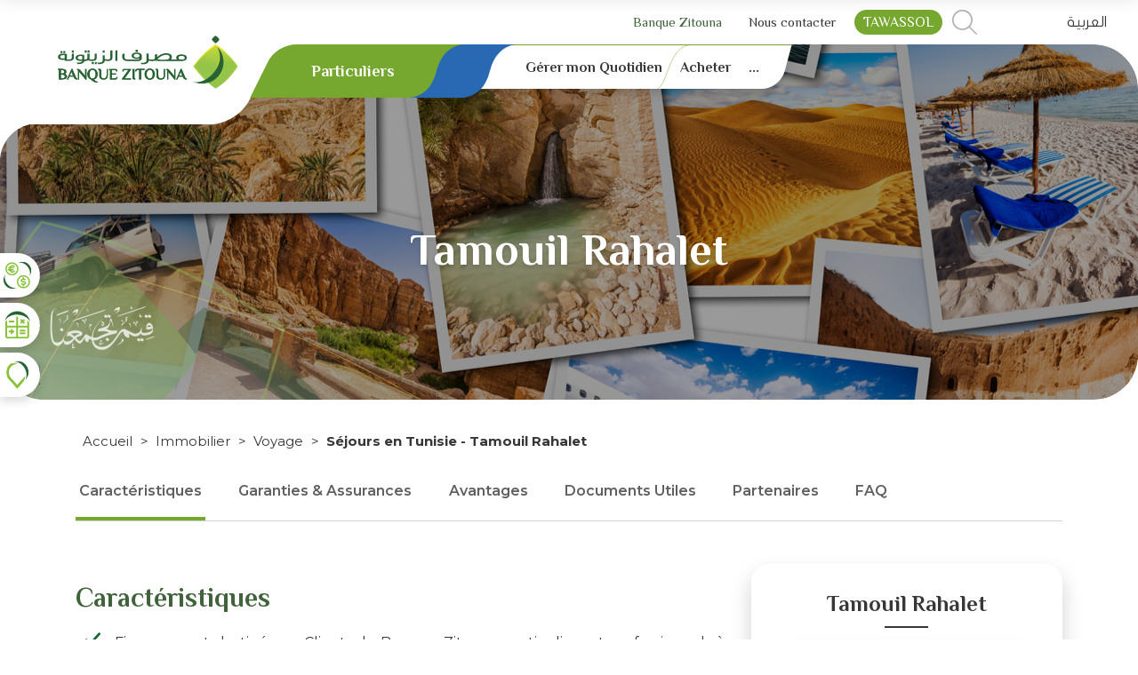

--- FILE ---
content_type: text/html; charset=UTF-8
request_url: https://www.banquezitouna.com/fr/particuliers/acheter/voyage/tamouil-rahalet
body_size: 57276
content:
<!DOCTYPE html>
<html lang="fr" dir="ltr" prefix="content: http://purl.org/rss/1.0/modules/content/  dc: http://purl.org/dc/terms/  foaf: http://xmlns.com/foaf/0.1/  og: http://ogp.me/ns#  rdfs: http://www.w3.org/2000/01/rdf-schema#  schema: http://schema.org/  sioc: http://rdfs.org/sioc/ns#  sioct: http://rdfs.org/sioc/types#  skos: http://www.w3.org/2004/02/skos/core#  xsd: http://www.w3.org/2001/XMLSchema# ">
  <head>
    <meta charset="utf-8" />
<script async src="https://www.googletagmanager.com/gtag/js?id=UA-12463919-1"></script>
<script>window.dataLayer = window.dataLayer || [];function gtag(){dataLayer.push(arguments)};gtag("js", new Date());gtag("config", "UA-12463919-1", {"groups":"default","anonymize_ip":true});</script>
<meta name="description" content="Vous envisagez de planifier un séjour en Tunisie ? Vous voulez passer un séjour dans un hôtel et vous vous interrogez sur les solutions de financement ?
Banque Zitouna vous accompagne dans votre quotidien et vous aide à concrétiser vos projets en mettant à votre disposition Tamouil Rahalet qui est lancé en partenariat avec des agences de voyage, de renommée.
Votre Conseiller de Clientèle vous fournira les informations nécessaires pour bénéficier de ce financement." />
<meta name="MobileOptimized" content="width" />
<meta name="HandheldFriendly" content="true" />
<meta name="viewport" content="width=device-width, initial-scale=1.0" />
<link rel="shortcut icon" href="/themes/custom/particuliers/favicon.ico" type="image/vnd.microsoft.icon" />
<link rel="alternate" hreflang="fr" href="http://www.banquezitouna.com/fr/particuliers/acheter/voyage/tamouil-rahalet" />
<link rel="alternate" hreflang="ar" href="http://www.banquezitouna.com/ar/particuliers/acheter/voyage/tamouil-rahalet" />
<link rel="canonical" href="http://www.banquezitouna.com/fr/particuliers/acheter/voyage/tamouil-rahalet" />
<link rel="shortlink" href="http://www.banquezitouna.com/fr/node/14" />
<link rel="revision" href="http://www.banquezitouna.com/fr/particuliers/acheter/voyage/tamouil-rahalet" />
<script>window.a2a_config=window.a2a_config||{};a2a_config.callbacks=[];a2a_config.overlays=[];a2a_config.templates={};</script>

    <title>Séjours en Tunisie - Tamouil Rahalet | Banque Zitouna</title>
    <link rel="stylesheet" media="all" href="/sites/default/files/css/css_9m8-tA3IQf8ThlLQYTTZUyEweCvyR908Tg0XCbKYOfY.css" />
<link rel="stylesheet" media="all" href="//cdnjs.cloudflare.com/ajax/libs/font-awesome/6.5.1/css/all.min.css" />
<link rel="stylesheet" media="all" href="/sites/default/files/css/css_4ZmxJ2Uem8Y8nOfFT9Rnp7UzDCSZI9tmQ_ceKU7e57Q.css" />
<link rel="stylesheet" media="all" href="/sites/default/files/css/css_U2-h0mSg-8jPc7SBDTOtbexfVvnNp-RpkfqwerRTTLU.css" />
<link rel="stylesheet" media="all" href="//code.jquery.com/ui/1.12.1/themes/base/jquery-ui.css" />
<link rel="stylesheet" media="all" href="/sites/default/files/css/css_dvCaAa9WFP8GU_W6XA-IwGa0z5CSQdq-xEwffJCbVBU.css" />

    
<!--[if lte IE 8]>
<script src="/sites/default/files/js/js_VtafjXmRvoUgAzqzYTA3Wrjkx9wcWhjP0G4ZnnqRamA.js"></script>
<![endif]-->
<script src="/sites/default/files/js/js_0zOwRGy1nDc4Lv9z7pRYXHCMNJL3iZJqvVlBwNDyHMY.js"></script>

  </head>
  <body class="satoripop-builder path-particuliers-acheter-voyage-tamouil-rahalet particuliers-theme">
        <a href="#main-content" class="visually-hidden focusable">
      Aller au contenu principal
    </a>
    
      <div class="dialog-off-canvas-main-canvas" data-off-canvas-main-canvas>
    <header>
	<div class="top-header">
		<div class="bloc-logo">

			<div class="bloc-logo-before">
				<svg width="43" height="43" baseprofile="full" version="1.2">
					<defs>
						<mask id="iemask" maskunits="userSpaceOnUse" maskcontentunits="userSpaceOnUse" transform="scale(1)">
							<image width="43" height="43" xlink:href="[data-uri]"/>
						</mask>
					</defs>
					<rect y="0" x="0" width="43" height="43" fill="#fff" mask="url(#iemask)"/>
				</svg>
			</div>

			<div class="bloc-logo-after">
				<svg width="99" height="141" baseprofile="full" version="1.2">
					<defs>
						<mask id="iemask1" maskunits="userSpaceOnUse" maskcontentunits="userSpaceOnUse" transform="scale(1)">
							<image width="99" height="141" xlink:href="[data-uri]"/>
						</mask>
					</defs>
					<rect y="0" x="0" width="99" height="141" fill="#fff" mask="url(#iemask1)"/>
				</svg>
			</div>


			<span class='hamburger-menu'>
				<span class='burger-1'></span>
				<span class='burger-2'></span>
				<span class='burger-3'></span>
			</span>

			<div class="site-logo">
				      <div id="block-particuliers-branding">
  
    
        <a href="/fr" title="Accueil" rel="home">
      <img src="/themes/custom/particuliers/logo.svg" alt="Accueil" class="brand-logo" />
    </a>
      
</div>
  
			</div>

		</div>
		<div class="bloc-menu">
			<div class="top-menu">
				      
       
                <ul class="t-menu-menu-top-header">
                        <li>
              <a href="/fr/particuliers" class="particulier" data-drupal-link-system-path="particuliers">Particuliers</a>
                      </li>
                  <li>
              <a href="/fr/business" class="professionnel" data-drupal-link-system-path="business">Professionnels et Entreprises</a>
                      </li>
                  <li>
              <a href="/fr/corporate" class="corporate" data-drupal-link-system-path="corporate">Banque Zitouna</a>
                      </li>
                  <li>
              <a href="/fr/contact" class="contact become-client" data-drupal-link-system-path="node/213">Nous contacter</a>
                      </li>
                  <li>
              <a href="https://tawassol.banquezitouna.com/ib" class="tawassol" target="_blank">Tawassol</a>
                      </li>
              </ul>
      


  <div class="block-search">
	<div id="zitounasearch" class="zitounasearch">
		<span class="zitounasearch-search"></span>

					<form action="/fr/recherche" method="get" id="views-exposed-form-search-page-page-1" accept-charset="UTF-8">
  
<form class="zitounasearch-form">
	
	
	
	<div class="js-form-item form-item js-form-type-textfield form-item-search-api-fulltext js-form-item-search-api-fulltext">
      <label for="edit-search-api-fulltext">Recherche</label>
        <input data-drupal-selector="edit-search-api-fulltext" type="text" id="edit-search-api-fulltext" name="search_api_fulltext" value="" size="30" maxlength="128" class="form-text" />

        </div>

	<div data-drupal-selector="edit-actions" class="form-actions js-form-wrapper form-wrapper" id="edit-actions"><input data-drupal-selector="edit-submit-search-page" type="submit" id="edit-submit-search-page" value="Apply" class="button js-form-submit form-submit" />
</div>

</form>

</form>

				<span class="zitounasearch-close"></span>
	</div>
</div>
<div class="block-language">
        <div class="dropbutton-wrapper"><div class="dropbutton-widget"><ul class="satoripop-language-item dropbutton"><li class="ar"><a href="/ar/particuliers/acheter/voyage/tamouil-rahalet" class="language-link" hreflang="ar">العربية</a></li></ul></div></div>
  </div>
  
			</div>
			<div class="main-menu">
				<div class="main-menu-wrapper">
					      
       
								<ul class="c-menu-main-menu">
																<li>
																			<a href="/fr/particuliers" class="link">
								<div class="link-before">
									<svg width="54" height="61" baseprofile="full" version="1.2">
										<defs>
											<mask id="iemask-Particuliers" maskunits="userSpaceOnUse" maskcontentunits="userSpaceOnUse" transform="scale(1)">
												<image width="54" height="61" xlink:href="[data-uri]"/>
											</mask>
										</defs>
										<rect y="0" x="0" width="54" height="61" fill="#76a82f" mask="url(#iemask-Particuliers)"/>
									</svg>
								</div>
								<span>Particuliers</span>
						
							</a>
						
																										<ul class="sub-menu">
																	<li>
																			<a href="/fr/particuliers/gerer-mon-quotidien" data-drupal-link-system-path="particuliers/gerer-mon-quotidien"><span>Gérer mon Quotidien</span>
						</a>
						
											</li>
									<li>
																			<a href="/fr/particuliers/acheter" data-drupal-link-system-path="particuliers/acheter"><span>Acheter</span>
						</a>
						
											</li>
									<li>
																			<a href="/fr/particuliers/epargner" data-drupal-link-system-path="particuliers/epargner"><span>Épargner & Investir</span>
						</a>
						
											</li>
									<li>
																			<a href="/fr/particuliers/assurer" data-drupal-link-system-path="particuliers/assurer"><span>Assurer</span>
						</a>
						
											</li>
									<li>
																			<a href="/fr/particuliers/services" data-drupal-link-system-path="particuliers/services"><span>Autres Services</span>
						</a>
						
											</li>
													<li class="more">
						<span>...</span>
						<ul class="overflow"></ul>
					</li>
							</ul>
			
											</li>
									<li>
																			<a href="/fr/business" class="link">
								<div class="link-before">
									<svg width="54" height="61" baseprofile="full" version="1.2">
										<defs>
											<mask id="iemask-Professionnels et Entreprises" maskunits="userSpaceOnUse" maskcontentunits="userSpaceOnUse" transform="scale(1)">
												<image width="54" height="61" xlink:href="[data-uri]"/>
											</mask>
										</defs>
										<rect y="0" x="0" width="54" height="61" fill="#76a82f" mask="url(#iemask-Professionnels et Entreprises)"/>
									</svg>
								</div>
								<span>Professionnels et Entreprises</span>
						
							</a>
						
																										<ul class="sub-menu">
																	<li>
																			<a href="/fr/business/banque-au-quotidien" data-drupal-link-system-path="business/banque-au-quotidien"><span>Gérer mon Quotidien</span>
						</a>
						
											</li>
									<li>
																			<a href="/fr/business/financer-mon-activite" data-drupal-link-system-path="business/financer-mon-activite"><span>Financer mon Activité</span>
						</a>
						
											</li>
									<li>
																			<a href="/fr/business/fructifier-ma-tresorerie" data-drupal-link-system-path="business/fructifier-ma-tresorerie"><span>Fructifier ma Trésorerie</span>
						</a>
						
											</li>
									<li>
																			<a href="/fr/business/gerer-mes-flux" data-drupal-link-system-path="business/gerer-mes-flux"><span>Gérer mes Flux</span>
						</a>
						
											</li>
									<li>
																			<a href="/fr/business/operations-a-l-international" data-drupal-link-system-path="business/operations-a-l-international"><span>Mes Opérations à l'International</span>
						</a>
						
											</li>
									<li>
																			<a href="/fr/business/engagements-par-signature" data-drupal-link-system-path="business/engagements-par-signature"><span>Mes Engagements par Signature</span>
						</a>
						
											</li>
													<li class="more">
						<span>...</span>
						<ul class="overflow"></ul>
					</li>
							</ul>
			
											</li>
									<li>
																			<a href="/fr/corporate" class="link">
								<div class="link-before">
									<svg width="54" height="61" baseprofile="full" version="1.2">
										<defs>
											<mask id="iemask-Banque Zitouna" maskunits="userSpaceOnUse" maskcontentunits="userSpaceOnUse" transform="scale(1)">
												<image width="54" height="61" xlink:href="[data-uri]"/>
											</mask>
										</defs>
										<rect y="0" x="0" width="54" height="61" fill="#76a82f" mask="url(#iemask-Banque Zitouna)"/>
									</svg>
								</div>
								<span>Banque Zitouna</span>
						
							</a>
						
																										<ul class="sub-menu">
																	<li>
																			<a href="/fr/presentation-banque-zitouna" data-drupal-link-system-path="presentation-banque-zitouna"><span>Présentation Banque Zitouna</span>
						</a>
						
											</li>
									<li>
																			<a href="/fr/organes-de-gouvernance-conformite" data-drupal-link-system-path="organes-de-gouvernance-conformite"><span>Gouvernance & Conformité</span>
						</a>
						
											</li>
									<li>
																			<a href="/fr/rse" data-drupal-link-system-path="rse"><span>Responsabilité Sociétale</span>
						</a>
						
											</li>
									<li>
																			<a href="/fr/groupe-banque-zitouna" data-drupal-link-system-path="groupe-banque-zitouna"><span>Groupe Banque Zitouna</span>
						</a>
						
											</li>
									<li>
																			<a href="/fr/communications-financieres" data-drupal-link-system-path="communications-financieres"><span>Communication Financière</span>
						</a>
						
											</li>
									<li>
																			<a href="/fr/techniques-financieres" data-drupal-link-system-path="techniques-financieres"><span>Techniques Financières</span>
						</a>
						
											</li>
													<li class="more">
						<span>...</span>
						<ul class="overflow"></ul>
					</li>
							</ul>
			
											</li>
											</ul>
			


  
       
                <ul class="t-menu-menu-top-header">
                        <li>
              <a href="/fr/particuliers" class="particulier" data-drupal-link-system-path="particuliers">Particuliers</a>
                      </li>
                  <li>
              <a href="/fr/business" class="professionnel" data-drupal-link-system-path="business">Professionnels et Entreprises</a>
                      </li>
                  <li>
              <a href="/fr/corporate" class="corporate" data-drupal-link-system-path="corporate">Banque Zitouna</a>
                      </li>
                  <li>
              <a href="/fr/contact" class="contact become-client" data-drupal-link-system-path="node/213">Nous contacter</a>
                      </li>
                  <li>
              <a href="https://tawassol.banquezitouna.com/ib" class="tawassol" target="_blank">Tawassol</a>
                      </li>
              </ul>
      


  <div class="block-language">
        <div class="dropbutton-wrapper"><div class="dropbutton-widget"><ul class="satoripop-language-item dropbutton"><li class="ar"><a href="/ar/particuliers/acheter/voyage/tamouil-rahalet" class="language-link" hreflang="ar">العربية</a></li></ul></div></div>
  </div>
  
				</div>
			</div>
		</div>
	</div>

	<div class="light-menu">
		      <div id="block-marquedusite-3">
  
    
        <a href="/fr" title="Accueil" rel="home">
      <img src="/themes/custom/particuliers/logo.svg" alt="Accueil" class="brand-logo" />
    </a>
      
</div>
       
								<ul class="c-menu-main-menu">
																<li>
																			<a href="/fr/particuliers" class="link">
								<div class="link-before">
									<svg width="54" height="61" baseprofile="full" version="1.2">
										<defs>
											<mask id="iemask-Particuliers" maskunits="userSpaceOnUse" maskcontentunits="userSpaceOnUse" transform="scale(1)">
												<image width="54" height="61" xlink:href="[data-uri]"/>
											</mask>
										</defs>
										<rect y="0" x="0" width="54" height="61" fill="#76a82f" mask="url(#iemask-Particuliers)"/>
									</svg>
								</div>
								<span>Particuliers</span>
						
							</a>
						
																										<ul class="sub-menu">
																	<li>
																			<a href="/fr/particuliers/gerer-mon-quotidien" data-drupal-link-system-path="particuliers/gerer-mon-quotidien"><span>Gérer mon Quotidien</span>
						</a>
						
											</li>
									<li>
																			<a href="/fr/particuliers/acheter" data-drupal-link-system-path="particuliers/acheter"><span>Acheter</span>
						</a>
						
											</li>
									<li>
																			<a href="/fr/particuliers/epargner" data-drupal-link-system-path="particuliers/epargner"><span>Épargner & Investir</span>
						</a>
						
											</li>
									<li>
																			<a href="/fr/particuliers/assurer" data-drupal-link-system-path="particuliers/assurer"><span>Assurer</span>
						</a>
						
											</li>
									<li>
																			<a href="/fr/particuliers/services" data-drupal-link-system-path="particuliers/services"><span>Autres Services</span>
						</a>
						
											</li>
													<li class="more">
						<span>...</span>
						<ul class="overflow"></ul>
					</li>
							</ul>
			
											</li>
									<li>
																			<a href="/fr/business" class="link">
								<div class="link-before">
									<svg width="54" height="61" baseprofile="full" version="1.2">
										<defs>
											<mask id="iemask-Professionnels et Entreprises" maskunits="userSpaceOnUse" maskcontentunits="userSpaceOnUse" transform="scale(1)">
												<image width="54" height="61" xlink:href="[data-uri]"/>
											</mask>
										</defs>
										<rect y="0" x="0" width="54" height="61" fill="#76a82f" mask="url(#iemask-Professionnels et Entreprises)"/>
									</svg>
								</div>
								<span>Professionnels et Entreprises</span>
						
							</a>
						
																										<ul class="sub-menu">
																	<li>
																			<a href="/fr/business/banque-au-quotidien" data-drupal-link-system-path="business/banque-au-quotidien"><span>Gérer mon Quotidien</span>
						</a>
						
											</li>
									<li>
																			<a href="/fr/business/financer-mon-activite" data-drupal-link-system-path="business/financer-mon-activite"><span>Financer mon Activité</span>
						</a>
						
											</li>
									<li>
																			<a href="/fr/business/fructifier-ma-tresorerie" data-drupal-link-system-path="business/fructifier-ma-tresorerie"><span>Fructifier ma Trésorerie</span>
						</a>
						
											</li>
									<li>
																			<a href="/fr/business/gerer-mes-flux" data-drupal-link-system-path="business/gerer-mes-flux"><span>Gérer mes Flux</span>
						</a>
						
											</li>
									<li>
																			<a href="/fr/business/operations-a-l-international" data-drupal-link-system-path="business/operations-a-l-international"><span>Mes Opérations à l'International</span>
						</a>
						
											</li>
									<li>
																			<a href="/fr/business/engagements-par-signature" data-drupal-link-system-path="business/engagements-par-signature"><span>Mes Engagements par Signature</span>
						</a>
						
											</li>
													<li class="more">
						<span>...</span>
						<ul class="overflow"></ul>
					</li>
							</ul>
			
											</li>
									<li>
																			<a href="/fr/corporate" class="link">
								<div class="link-before">
									<svg width="54" height="61" baseprofile="full" version="1.2">
										<defs>
											<mask id="iemask-Banque Zitouna" maskunits="userSpaceOnUse" maskcontentunits="userSpaceOnUse" transform="scale(1)">
												<image width="54" height="61" xlink:href="[data-uri]"/>
											</mask>
										</defs>
										<rect y="0" x="0" width="54" height="61" fill="#76a82f" mask="url(#iemask-Banque Zitouna)"/>
									</svg>
								</div>
								<span>Banque Zitouna</span>
						
							</a>
						
																										<ul class="sub-menu">
																	<li>
																			<a href="/fr/presentation-banque-zitouna" data-drupal-link-system-path="presentation-banque-zitouna"><span>Présentation Banque Zitouna</span>
						</a>
						
											</li>
									<li>
																			<a href="/fr/organes-de-gouvernance-conformite" data-drupal-link-system-path="organes-de-gouvernance-conformite"><span>Gouvernance & Conformité</span>
						</a>
						
											</li>
									<li>
																			<a href="/fr/rse" data-drupal-link-system-path="rse"><span>Responsabilité Sociétale</span>
						</a>
						
											</li>
									<li>
																			<a href="/fr/groupe-banque-zitouna" data-drupal-link-system-path="groupe-banque-zitouna"><span>Groupe Banque Zitouna</span>
						</a>
						
											</li>
									<li>
																			<a href="/fr/communications-financieres" data-drupal-link-system-path="communications-financieres"><span>Communication Financière</span>
						</a>
						
											</li>
									<li>
																			<a href="/fr/techniques-financieres" data-drupal-link-system-path="techniques-financieres"><span>Techniques Financières</span>
						</a>
						
											</li>
													<li class="more">
						<span>...</span>
						<ul class="overflow"></ul>
					</li>
							</ul>
			
											</li>
											</ul>
			


  
       
                <ul class="t-menu-menu-top-header">
                        <li>
              <a href="/fr/particuliers" class="particulier" data-drupal-link-system-path="particuliers">Particuliers</a>
                      </li>
                  <li>
              <a href="/fr/business" class="professionnel" data-drupal-link-system-path="business">Professionnels et Entreprises</a>
                      </li>
                  <li>
              <a href="/fr/corporate" class="corporate" data-drupal-link-system-path="corporate">Banque Zitouna</a>
                      </li>
                  <li>
              <a href="/fr/contact" class="contact become-client" data-drupal-link-system-path="node/213">Nous contacter</a>
                      </li>
                  <li>
              <a href="https://tawassol.banquezitouna.com/ib" class="tawassol" target="_blank">Tawassol</a>
                      </li>
              </ul>
      


  
  
	</div>

	<div class="main-head">

		
					      <div id="block-contenufield-4">
  
    
      
            <div class="field_sub_header">
<div class="hero-header" style="background-image: url(https://zitouna.azureedge.net/media/sub-header/tamouil-rahalet-sejour-en-tunisie-1.png)">
	<div class="container h-100">
		<div class="row align-items-center h-100">
			<div class="col-12 z-1 simple">
									<h1>
            <div class="field_sub_header_title">Tamouil Rahalet</div>
      </h1>
							</div>
		</div>
	</div>
</div>
</div>
      
  </div>
  
		
	</div>
			<div class="sticky-menu nav-down">
			      
       
              <ul>
              <li>
        <a href="/fr/particuliers/convertisseur" class="convertisseur" data-drupal-link-system-path="node/622">Convertisseur</a>
              </li>
          <li>
        <a href="/fr/particuliers/simulateur" class="simulateur" data-drupal-link-system-path="node/616">Simulateur</a>
              </li>
          <li>
        <a href="/fr/particuliers/nos-agences" class="nos-agences" data-drupal-link-system-path="node/619">Nos Agences</a>
              </li>
        </ul>
  


  
  
		</div>
	</header>
<main>

	<div class="browser-notsupported">
		<svg xmlns="http://www.w3.org/2000/svg" class="svg-icon" aria-hidden="true" viewbox="0 0 45 44" width="45" height="44"><path d="M 41.9943 13.1676 C 44.0511 8.23147 44.1882 4.11806 41.7201 1.65001 C 38.9778 -1.09044 32.3964 -0.269582 25.4054 3.02115 H 24.5827 C 19.6466 3.02115 14.8495 4.80545 11.2845 7.95724 C 8.26804 10.6995 6.07422 14.2645 5.11442 18.2408 C 5.79999 17.4181 9.63917 12.8933 14.0268 10.4253 C 14.1639 10.4253 15.2608 9.73972 15.2608 9.73972 C 15.1237 9.73972 13.067 11.7964 12.6557 12.2078 C 3.05772 22.08 -2.56212 37.0235 1.82552 41.4093 C 4.70308 44.2887 9.9134 43.6031 15.9464 40.3124 C 18.5516 41.5464 21.431 42.0949 24.5827 42.0949 C 28.6961 42.0949 32.5353 40.998 35.8261 38.8042 C 39.2521 36.6103 41.7201 33.1843 43.2302 29.208 H 32.5353 C 31.1642 31.8132 28.0106 33.5957 24.7199 33.5957 C 20.058 33.5957 16.2188 29.7565 16.0835 25.3689 V 24.9575 H 44.0511 V 24.5462 C 44.0511 23.8606 44.1882 23.0379 44.1882 22.4913 C 44.1882 19.2006 43.3655 16.0469 41.9943 13.1676 V 13.1676 Z M 4.84019 40.5885 C 2.64638 38.3946 3.33377 34.146 5.9371 29.0727 C 7.17113 32.5006 9.22783 35.5171 11.833 37.7109 C 12.6557 38.3965 13.6155 39.082 14.5753 39.6305 C 10.1876 41.9596 6.62267 42.3728 4.84019 40.5885 V 40.5885 Z M 32.9467 19.7508 H 16.2206 V 19.6137 C 16.4949 15.3632 20.4693 11.6611 25.1312 11.6611 C 29.5188 11.6611 33.0838 15.089 33.358 19.6137 V 19.7508 H 32.9467 Z M 41.3088 12.0725 C 40.4861 10.7013 39.3892 9.33021 38.1552 8.2333 C 36.2433 6.45558 34.0094 5.05943 31.5737 4.11988 C 35.9613 2.06501 39.6634 1.79078 41.583 3.71037 C 43.0913 5.49285 42.9541 8.50752 41.3088 12.0725 C 41.3088 12.2096 41.3088 12.2096 41.3088 12.0725 C 41.3088 12.2096 41.3088 12.2096 41.3088 12.0725 V 12.0725 Z"/></svg>
		<span>
			<strong>Sorry, we no longer support Internet Explorer.</strong>
			<br>
			Please upgrade to
			<a href="https://www.google.com/chrome/" target="_blank">Google Chrome</a>
			or
			<a href="https://www.mozilla.org/fr/firefox/new/?redirect_source=getfirefox-com" target="_blank">Firefox</a>
			.
		</span>
	</div>

			      <div id="block-filsdariane-2">
  
    
      	<div class="container">
		<div class="row">
			<div class="col-lg-12">
				<nav role="navigation" aria-labelledby="system-breadcrumb">
					<h2 id="system-breadcrumb" class="visually-hidden">Fil d'Ariane</h2>
					<ul class="nav-breadcrumb">
													<li>
																	<a href="/fr">Accueil</a>
															</li>
													<li>
																	<a href="/fr/particuliers/acheter">Immobilier</a>
															</li>
													<li>
																	<a href="/fr/particuliers/acheter/voyage">Voyage</a>
															</li>
													<li>
																	Séjours en Tunisie - Tamouil Rahalet
															</li>
											</ul>
				</nav>
			</div>
		</div>
	</div>

  </div>
  
	

	
	
	      <div data-drupal-messages-fallback class="hidden"></div>
<div id="block-particuliers-content">
  
    
      <div class="b-menu-details is-sticky" data-sticky-for="1201" data-margin-top="60">
	<div class="container">
		<ul class="">
							<li>
					<a class="active" href="#caracteristiques">Caractéristiques</a>
				</li>
										<li>
					<a href="#garanties">Garanties & Assurances</a>
				</li>
										<li>
					<a href="#avantages">Avantages</a>
				</li>
										<li>
					<a href="#documents">Documents Utiles</a>
				</li>
										<li>
					<a href="#partenaires">Partenaires</a>
				</li>
										<li>
					<a href="#faq">FAQ</a>
				</li>
					</ul>
	</div>
</div>

<div class="container">
	<div class="row">
		<div class="col-xl-8 col-md-12  pt-5">
			<article data-history-node-id="14" role="article" about="/fr/particuliers/acheter/voyage/tamouil-rahalet">
									<div class="b-caracteristiques" id="caracteristiques">
						<h2 class="sub-title">Caractéristiques</h2>
						
            <div class="body"><ul>
	<li>Financement destiné aux Clients de Banque Zitouna particuliers et professionnels à titre privé ;</li>
	<li>Financement allant jusqu’à 100 % des charges ;</li>
	<li>Montant plafonné à 15 000 TND et selon votre capacité de remboursement (40% salaire Brut) ;</li>
	<li>Montant de financement minimum 1 000 TND ;</li>
	<li>Durée de remboursement allant jusqu’à 3 ans.</li>
</ul></div>
      
					</div>
				
									<div class="b-garanties" id="garanties">
						<h2 class="sub-title">Garanties & Assurances</h2>
						
            <div class="field_garanties_assurances"><p><strong>Garantie</strong></p>

<ul>
	<li>Domiciliation irrévocable du salaire avant le déblocage du montant du financement lorsque le client n’est pas engagé au niveau du secteur ;</li>
	<li>Cession sur salaire peut être envisagée au cas par cas ;</li>
	<li>Caution personnelle et solidaire auprès du conjoint/ascendant/descendant direct est souhaitable si le demandeur est retraité ;</li>
	<li>Toute autre garantie jugée nécessaire et complémentaire pour la constitution et la mise en place du financement.</li>
</ul>

<p><strong>Assurance</strong></p>

<ul>
	<li>Assurance Takaful Tamouil.</li>
</ul></div>
      
					</div>
				
									<div class="b-avantages" id="avantages">
            <div class="field_avantages">			<fieldset class="avantages-list">
			<legend>
				<h2>Avantages</h2>
			</legend>
			<ul>
															<li><p>Mensualité fixe sur toute la durée de remboursement, évitant toute incertitude ;</p>
</li>
																				<li><p>Rapidité de réponse aux demandes de financement ;</p>
</li>
																				<li><p>Solution de financement validée par le Comité Charia à travers la technique Moussawama/vente de services.</p>
</li>
												</ul>
		</fieldset>
	</div>
      </div>
				
									<div class="b-documents" id="documents">
						<h2 class="sub-title">Documents Utiles</h2>
						
      <div class="field_documents_financements">
              <div>	  <div class="b-document">
    <span class="name">
            <div class="field_name_documents">CHECK-LIST FINANCEMENT RAHALET</div>
      </span>
                <a href="https://zitouna.azureedge.net/media/files/check-list-financement-rahalet.pdf" download></a>
      </div>	
	</div>
          </div>
  
					</div>
							</article>
		</div>
		<div class="col-xl-4 col-md-6 mx-auto pt-5 mb-5" data-sticky-container>
			<div class="is-sticky" data-margin-top="171" data-sticky-for="1201">
				
            <div class="field_simulateur">			<div class="b-simulateur">
			
            <div class="field_title">Tamouil Rahalet</div>
      
			

			
			<a href="/fr/simulateur/3" class="btn-simulateur">Simuler un financement</a>

							<a href="/fr/particuliers/comment-en-beneficier" class="btn btn-outline-dark btn-block">
					Comment en bénéficier ?
				</a>
					</div>
	</div>
      
			</div>
		</div>
	</div>
</div>

			<div id="partenaires" class="container b-partenaires">
			<div class="row">
				<div class="col-lg-12">
					<h3 class="title-block">Partenaires</h3>
					<div class="b-partenaires-slider owl-carousel owl-theme">
						<div class="item">
																																						<a href="http://www.tunisiebooking-ce.com/" target="_blank">
									<img src="https://zitouna.azureedge.net/media/partenaires/logo2.png" alt="">
								</a>
																																							<a href="https://www.facebook.com/oasisvoyages1/" target="_blank">
									<img src="https://zitouna.azureedge.net/media/partenaires/oasisvoyages.jpg" alt="">
								</a>
																																							<a href="https://www.facebook.com/pg/Amara.Travel.Agency/about/" target="_blank">
									<img src="https://zitouna.azureedge.net/media/partenaires/Amara.jpg" alt="">
								</a>
																																							<a href="https://www.lowcost.tn/" target="_blank">
									<img src="https://zitouna.azureedge.net/media/partenaires/lowcost.png" alt="">
								</a>
																																							<a href="https://www.traveltodo.com/" target="_blank">
									<img src="https://zitouna.azureedge.net/media/partenaires/traveltodo.png" alt="">
								</a>
																																							<a href="https://www.facebook.com/VoyagesDOr/" target="_blank">
									<img src="https://zitouna.azureedge.net/media/partenaires/asfar.jpg" alt="">
								</a>
																																							<a href="https://www.facebook.com/profile.php?id=100013547883982&amp;fref=gs&amp;__tn__=%2CdC-R-R&amp;eid=ARCBnpbL1OoL4AMRD5-RWriPgEHJCkcnXqrzNmzeVXpA41Vj5H7EBPHd_mcRxWRgJS5hC3R-k1-OIKsg&amp;hc_ref=ARQ5MOvwcc1gPLUqoh96srDYpjypwCT45sBoKzWUygCZYCI5nywI0VhBUT1bMuAqPac&amp;dti=1850769319" target="_blank">
									<img src="https://zitouna.azureedge.net/media/partenaires/araktravel.jpg" alt="">
								</a>
																																							<a href="https://www.facebook.com/Israa-travel-agency-338109406379736/" target="_blank">
									<img src="https://zitouna.azureedge.net/media/partenaires/israatravel.jpg" alt="">
								</a>
																																							<a href="https://www.facebook.com/OptionVoyages" target="_blank">
									<img src="https://zitouna.azureedge.net/media/partenaires/option-voyages.jpg" alt="">
								</a>
																																							<a href="https://www.facebook.com/savatravel/" target="_blank">
									<img src="https://zitouna.azureedge.net/media/partenaires/sava.jpg" alt="">
								</a>
																																							<a href="http://www.manelvoyages.tn/" target="_blank">
									<img src="https://zitouna.azureedge.net/media/partenaires/manelvoyages.png" alt="">
								</a>
																																							<a href="https://www.facebook.com/Aghalbavoyageofficiel/" target="_blank">
									<img src="https://zitouna.azureedge.net/media/partenaires/aghalba.jpg" alt="">
								</a>
																																							<a href="http://www.yougotravel.tn/" target="_blank">
									<img src="https://zitouna.azureedge.net/media/partenaires/yougo.png" alt="">
								</a>
																																							<a href="https://www.facebook.com/pages/category/Travel-Agency/Anwar-Tours-815732648556180/" target="_blank">
									<img src="https://zitouna.azureedge.net/media/partenaires/anwar.jpg" alt="">
								</a>
																																							<a href="http://www.alwaystravelservice.com/" target="_blank">
									<img src="https://zitouna.azureedge.net/media/partenaires/alwaystravel.jpg" alt="">
								</a>
																																								</div>
								<div class="item">
																								<a href="https://www.facebook.com/msakenvoyages/" target="_blank">
									<img src="https://zitouna.azureedge.net/media/partenaires/msakenvoyages.jpg" alt="">
								</a>
																																							<a href="https://www.tunisiepromo.com/" target="_blank">
									<img src="https://zitouna.azureedge.net/media/partenaires/Logo-pro.png" alt="">
								</a>
																																							<a href="http://www.visa-voyages.com/" target="_blank">
									<img src="https://zitouna.azureedge.net/media/partenaires/visavoyages.jpg" alt="">
								</a>
																																							<a href="https://www.facebook.com/travelpedia.com.tn/" target="_blank">
									<img src="https://zitouna.azureedge.net/media/partenaires/travelpedia.jpg" alt="">
								</a>
																																							<a href="https://www.travelsquare.tn/" target="_blank">
									<img src="https://zitouna.azureedge.net/media/partenaires/travel-square.png" alt="">
								</a>
																																							<a href="http://www.mydreamvoyages.tn/" target="_blank">
									<img src="https://zitouna.azureedge.net/media/partenaires/mydreamvoyages.png" alt="">
								</a>
																																							<a href="https://www.facebook.com/agencedevoyagekebilifideltravel/?ref=page_internal" target="_blank">
									<img src="https://zitouna.azureedge.net/media/partenaires/fidelite.jpg" alt="">
								</a>
																																							<a href="https://www.facebook.com/MAZARTRAVELTUNISIA/" target="_blank">
									<img src="https://zitouna.azureedge.net/media/partenaires/mazar-travel.jpg" alt="">
								</a>
																																							<a href="https://www.safarivoyages.tn/" target="_blank">
									<img src="https://zitouna.azureedge.net/media/partenaires/safari.jpg" alt="">
								</a>
																																							<a href=" https://www.facebook.com/touringtravel/" target="_blank">
									<img src="https://zitouna.azureedge.net/media/partenaires/83179035_2976433055722012_219233676456624128_o.jpg" alt="">
								</a>
																																							<a href="https://www.dimavoyage.com/" target="_blank">
									<img src="https://zitouna.azureedge.net/media/partenaires/dimavoyages.jpg" alt="">
								</a>
																																							<a href="" target="_blank">
									<img src="https://zitouna.azureedge.net/media/partenaires/sunnydaystours.jpg" alt="">
								</a>
																																							<a href="https://www.facebook.com/profile.php?id=100013547883982" target="_blank">
									<img src="https://zitouna.azureedge.net/media/partenaires/ARAK%20LOGO.JPG" alt="">
								</a>
																																							<a href="https://www.facebook.com/dbtravelagency/" target="_blank">
									<img src="https://zitouna.azureedge.net/media/partenaires/dbtravel.jpg" alt="">
								</a>
																																							<a href="https://www.facebook.com/Isis-Travel-Tunisia-189032395353008/?modal=admin_todo_tour" target="_blank">
									<img src="https://zitouna.azureedge.net/media/partenaires/isis.jpg" alt="">
								</a>
																																								</div>
								<div class="item">
																								<a href="https://time2travel.com.tn/" target="_blank">
									<img src="https://zitouna.azureedge.net/media/partenaires/Logo-Time-Travel.png" alt="">
								</a>
																																							<a href="https://www.facebook.com/loisirs.loisir/" target="_blank">
									<img src="https://zitouna.azureedge.net/media/partenaires/cadencetravel.jpg" alt="">
								</a>
																																							<a href="https://www.roukatravel.tn/" target="_blank">
									<img src="https://zitouna.azureedge.net/media/partenaires/rouka.jpg" alt="">
								</a>
																																							<a href="https://www.facebook.com/belmotravelandevents/" target="_blank">
									<img src="https://zitouna.azureedge.net/media/partenaires/belmo.jpg" alt="">
								</a>
																																							<a href="http://www.syrinetours.com/" target="_blank">
									<img src="https://zitouna.azureedge.net/media/partenaires/syrinetours.png" alt="">
								</a>
																					</div>
					</div>
				</div>
			</div>
		</div>
		<div id="faq" class="b-faq faq-block" style="margin-top: 100px">
		<div class="container">
			<div class="row">
				<div class="col-lg-10 offset-lg-1">
					<h2 class="title-block">
						FAQ - Questions Fréquemment Posées
					</h2>
					
      <div class="field_faq">
              <div><div id="faqfield_field_faq_node_14" class="home-accordion">
			<h3 class="faqfield-question">
			<div class="b-bt">Est-ce que je peux bénéficier d&#039;un financement pour effectuer un séjour en Tunisie ?</div>
		</h3>
		<div class="faqfield-answer"><p>Oui, Banque Zitouna vous propose le produit de financement Tamouil Rahalet, qui est lancé en partenariat avec des agences de voyages, leaders sur le marché Tunisien</p>
</div>
			<h3 class="faqfield-question">
			<div class="b-bt">Quel-est le plafond du financement ?  </div>
		</h3>
		<div class="faqfield-answer"><p>Banque Zitouna vous propose un montant plafonné à 15 000 TND selon votre capacité de remboursement et la quotité finançable est à la hauteur de la somme des frais du voyage.</p>
</div>
			<h3 class="faqfield-question">
			<div class="b-bt">Quel est le montant de l&#039;autofinancement ? </div>
		</h3>
		<div class="faqfield-answer"><p>Pas d&#039;autofinancement pour le produit Tamouil Rahalet.</p>
</div>
			<h3 class="faqfield-question">
			<div class="b-bt">Quelles sont les agences de voyages partenaires ?</div>
		</h3>
		<div class="faqfield-answer"><p>Vous pouvez consulter la liste des partenaires via ce lien (lien)</p>
</div>
			<h3 class="faqfield-question">
			<div class="b-bt">Quelle est la durée de remboursement ?</div>
		</h3>
		<div class="faqfield-answer"><p>La durée de remboursement peut aller jusqu’à 36 mois.</p>
</div>
			<h3 class="faqfield-question">
			<div class="b-bt">Comment je peux bénéficier de ce financement ?</div>
		</h3>
		<div class="faqfield-answer"><p>Pour bénéficier du financement, vous devez être salarié titulaire ou avoir une source de revenu permanente ou être entrepreneur.</p>
</div>
			<h3 class="faqfield-question">
			<div class="b-bt">Est-ce que je peux effectuer une simulation ? </div>
		</h3>
		<div class="faqfield-answer"><p>Vous pouvez effectuer une simulation de financement via ce lien. (lien)</p>
</div>
			<h3 class="faqfield-question">
			<div class="b-bt">Quels sont les documents nécessaires pour bénéficier du financement Tamouil Rahalet ?</div>
		</h3>
		<div class="faqfield-answer"><p>Vous pouvez consulter la check list via ce lien (lien).</p>
</div>
	</div>
</div>
          </div>
  
				</div>
			</div>
		</div>
	</div>

  </div>
  

	
	</main>
<footer>

	
	<div class="footer">
		<div class="container">
			<div class="row">
				<div class="col-lg-4">      
       
              <ul>
              <li>
        <a href="" class="no-link">Autres</a>
                                <ul>
              <li>
        <a href="/fr/faq" data-drupal-link-system-path="faq">FAQ</a>
              </li>
          <li>
        <a href="/fr/partenaires" data-drupal-link-system-path="partenaires">Partenaires</a>
              </li>
          <li>
        <a href="http://rh.banquezitouna.com/zitouna_rh/">Ressources Humaines</a>
              </li>
          <li>
        <a href="/fr/actualites-et-evenements" data-drupal-link-system-path="actualites-et-evenements">Actualités et Événements</a>
              </li>
          <li>
        <a href="/fr/sitemap" data-drupal-link-system-path="sitemap">Plan du site</a>
              </li>
        </ul>
  
              </li>
        </ul>
  


  
  </div>
				<div class="col-lg-4">      <div id="block-socialmedialinks-2" class="block-social-media-links">
	<ul>
		<li>
			<a href="" class="no-link">Nous suivre</a>
		</li>
	</ul>
			

<ul class="social-media-links--platforms platforms inline horizontal">
      <li>
      <a class="social-media-link-icon--facebook" href="https://www.facebook.com/banquezitouna"  target="_blank" >
        <span class='fab fa-facebook fa-2x'></span>
      </a>

          </li>
      <li>
      <a class="social-media-link-icon--instagram" href="https://www.instagram.com/banquezitouna"  target="_blank" >
        <span class='fab fa-instagram fa-2x'></span>
      </a>

          </li>
      <li>
      <a class="social-media-link-icon--linkedin" href="https://www.linkedin.com/company/zitouna-bank"  target="_blank" >
        <span class='fab fa-linkedin fa-2x'></span>
      </a>

          </li>
      <li>
      <a class="social-media-link-icon--youtube" href="https://www.youtube.com/banquezitouna"  target="_blank" >
        <span class='fab fa-youtube fa-2x'></span>
      </a>

          </li>
      <li>
      <a class="social-media-link-icon--x-twitter" href="https://www.twitter.com/banque_zitouna?lang=fr"  target="_blank" >
        <span class='fab fa-x-twitter fa-2x'></span>
      </a>

          </li>
  </ul>

	</div>

  </div>
				<div class="col-lg-4">      <div class="simplenews-subscriptions-block-9645d77f-ba1b-43b7-8b23-a2d6ea9f22b9 simplenews-subscriber-form" data-drupal-selector="simplenews-subscriptions-block-9645d77f-ba1b-43b7-8b23-a2d6ea9f22b9" id="block-abonnementsimplenews-2">
	<ul>
		<li>
			<a href="" class="no-link">Newsletter</a>
		</li>
	</ul>
			<div class="sub-title-newsletter">Recevoir nos meilleures offres</div>
		<div class="sub-form">
			<form action="/fr/particuliers/acheter/voyage/tamouil-rahalet" method="post" id="simplenews-subscriptions-block-9645d77f-ba1b-43b7-8b23-a2d6ea9f22b9" accept-charset="UTF-8">
  <div class="field--type-simplenews-subscription field--name-subscriptions field--widget-simplenews-subscription-select js-form-wrapper form-wrapper" data-drupal-selector="edit-subscriptions-wrapper" id="edit-subscriptions-wrapper"></div>
<div id="edit-message" class="js-form-item form-item js-form-type-item form-item-message js-form-item-message form-no-label">
        
        </div>
<input autocomplete="off" data-drupal-selector="form-b1hlpgi-8gzf6y-qstjz70egnpn2eh0trsoet8eapka" type="hidden" name="form_build_id" value="form-b1hlpgi-8gzF6y-qsTJz70eGNPn2eH0tRSoEt8EaPKA" />
<input data-drupal-selector="edit-simplenews-subscriptions-block-9645d77f-ba1b-43b7-8b23-a2d6ea9f22b9" type="hidden" name="form_id" value="simplenews_subscriptions_block_9645d77f-ba1b-43b7-8b23-a2d6ea9f22b9" />
<div class="field--type-email field--name-mail field--widget-email-default js-form-wrapper form-wrapper" data-drupal-selector="edit-mail-wrapper" id="edit-mail-wrapper">
      <div class="js-form-item form-item js-form-type-email form-item-mail-0-value js-form-item-mail-0-value">
      <label for="edit-mail-0-value" class="js-form-required form-required"></label>
        <input data-drupal-selector="edit-mail-0-value" type="email" id="edit-mail-0-value" name="mail[0][value]" value="" size="60" maxlength="254" placeholder="" class="form-email required" required="required" aria-required="true" />

        </div>

  </div>
<div data-drupal-selector="edit-actions" class="form-actions js-form-wrapper form-wrapper" id="edit-actions--2"><input data-drupal-selector="edit-subscribe" type="submit" id="edit-subscribe" name="op" value="" class="button js-form-submit form-submit" />
</div>

</form>

		</div>
		<div class="response"></div>
</div>

  </div>
			</div>
		</div>
	</div>

			      <div class="sub-footer">
	<div class="container footer-description">
					<div class="block-content">
				
            <div class="field_logo_left">  <img src="https://zitouna.azureedge.net/media/footer/logo-bz-ar_0.png" width="90" height="41" alt="قيمٌ تجمعنا" typeof="foaf:Image" />

</div>
      
				<div>
					
            <div class="field_title_simple">© 2020 Banque Zitouna</div>
      
					
				</div>
				
            <div class="field_logo_right">  <img src="https://zitouna.azureedge.net/media/footer/logo-bz_0.png" width="149" height="44" alt="مصرف الزيتونة" typeof="foaf:Image" />

</div>
      
			</div>
			</div>
</div>

  
	
  		<div class="modal fade" id="testimonialModal" tabindex="-1" role="dialog" aria-labelledby="testimonialModalLabel" aria-hidden="true">
			<div class="modal-dialog" role="document">
				<div class="modal-content">
					<div class="modal-body">
						<button type="button" class="close" data-dismiss="modal" aria-label="Close">
							<span aria-hidden="true">&times;</span>
						</button>
						<div id="testimonialVideo" class="embed-responsive embed-responsive-16by9"></div>
					</div>
				</div>
			</div>
		</div>

</footer>

  </div>

    
    <script type="application/json" data-drupal-selector="drupal-settings-json">{"path":{"baseUrl":"\/","scriptPath":null,"pathPrefix":"fr\/","currentPath":"node\/14","currentPathIsAdmin":false,"isFront":false,"currentLanguage":"fr"},"pluralDelimiter":"\u0003","suppressDeprecationErrors":true,"ajaxPageState":{"libraries":"addtoany\/addtoany.front,banquezitouna\/global-css,banquezitouna\/global-js,core\/drupal.ajax,core\/drupal.dropbutton,core\/html5shiv,core\/jquery.form,faqfield\/faqfield.accordion,form_placeholder\/form_placeholder,google_analytics\/google_analytics,paragraphs\/drupal.paragraphs.unpublished,particuliers\/global-css,satoripop_builder\/satoripop_builder.assets.frontend,satoripop_language\/satoripop-language-selector,satoripop_slider\/satoripop_slider.assets.frontend,social_media_links\/fontawesome.component,social_media_links\/social_media_links.theme,system\/base","theme":"particuliers","theme_token":"1J99PDC27UujwTqzPbnzLRBmAUiFhWenXrNYcleEDcY"},"ajaxTrustedUrl":{"form_action_p_pvdeGsVG5zNF_XLGPTvYSKCf43t8qZYSwcfZl2uzM":true,"\/fr\/particuliers\/acheter\/voyage\/tamouil-rahalet?ajax_form=1":true,"\/fr\/recherche":true},"google_analytics":{"account":"UA-12463919-1","trackOutbound":true,"trackMailto":true,"trackDownload":true,"trackDownloadExtensions":"7z|aac|arc|arj|asf|asx|avi|bin|csv|doc(x|m)?|dot(x|m)?|exe|flv|gif|gz|gzip|hqx|jar|jpe?g|js|mp(2|3|4|e?g)|mov(ie)?|msi|msp|pdf|phps|png|ppt(x|m)?|pot(x|m)?|pps(x|m)?|ppam|sld(x|m)?|thmx|qtm?|ra(m|r)?|sea|sit|tar|tgz|torrent|txt|wav|wma|wmv|wpd|xls(x|m|b)?|xlt(x|m)|xlam|xml|z|zip"},"ajax":{"edit-subscribe":{"callback":"::submitForm","wrapper":"widget-toggle-status-wrapper","progress":{"type":"throbber","message":"S\u0027il vous pla\u00eet, attendez"},"event":"mousedown","keypress":true,"prevent":"click","url":"\/fr\/particuliers\/acheter\/voyage\/tamouil-rahalet?ajax_form=1","dialogType":"ajax","submit":{"_triggering_element_name":"op","_triggering_element_value":""}}},"form_placeholder":{"include":"","exclude":"","required_indicator":"append"},"faqfield":{"#faqfield_field_faq_node_14":{"active":false,"heightStyle":"content","collapsible":true,"event":"click","animate":{"duration":200,"easing":"linear"}}},"search":"Rechercher...","user":{"uid":0,"permissionsHash":"986c2cdbec4e4948a8c3c2918464e207cdb790648485fba92017728fe2a83579"}}</script>
<script src="/sites/default/files/js/js_bATcJOCeSel4Ba3uw6yR5i1ABAEaQ4d_fDaIU2xl1H0.js"></script>
<script src="https://static.addtoany.com/menu/page.js" async></script>
<script src="/sites/default/files/js/js_Z4MT-LyC2Ewq2_G1AurfCTswvmHkbwxV9ovgaLYL1us.js"></script>
<script src="https://code.jquery.com/ui/1.12.1/jquery-ui.js"></script>
<script src="/sites/default/files/js/js_dUeDz_JOOcTKwb1im_X4vm0J2_wv-d7-an2YEZWmvbM.js"></script>

  </body>
</html>


--- FILE ---
content_type: text/css
request_url: https://www.banquezitouna.com/sites/default/files/css/css_dvCaAa9WFP8GU_W6XA-IwGa0z5CSQdq-xEwffJCbVBU.css
body_size: 33798
content:
@import url(https://fonts.googleapis.com/css?family=Montserrat:300,400,500,600,700,800,900|Philosopher:400,400i,700,700i&display=swap);@import url(https://fonts.googleapis.com/css2?family=Cairo:wght@400;700&display=swap);@-webkit-keyframes smoothScroll{0%{-webkit-transform:translateY(-100px);transform:translateY(-100px)}to{-webkit-transform:translateY(0);transform:translateY(0)}}@keyframes smoothScroll{0%{-webkit-transform:translateY(-100px);transform:translateY(-100px)}to{-webkit-transform:translateY(0);transform:translateY(0)}}@-webkit-keyframes spin{to{-webkit-transform:rotate(360deg);transform:rotate(360deg)}}@keyframes spin{to{-webkit-transform:rotate(360deg);transform:rotate(360deg)}}@-webkit-keyframes scale-display{0%{opacity:0;transform:scale(0);-webkit-transform:scale(0)}to{opacity:1;transform:scale(1);-webkit-transform:scale(1)}}@keyframes scale-display{0%{opacity:0;transform:scale(0);-webkit-transform:scale(0)}to{opacity:1;transform:scale(1);-webkit-transform:scale(1)}}@font-face{font-family:"JF Flat";src:url(/themes/custom/banquezitouna/assets/fonts/JFFlat-Regular.eot#iefix) format("embedded-opentype"),url(/themes/custom/banquezitouna/assets/fonts/JFFlat-Regular.woff) format("woff"),url(/themes/custom/banquezitouna/assets/fonts/JFFlat-Regular.ttf) format("truetype"),url(/themes/custom/banquezitouna/assets/fonts/JFFlat-Regular.svg#JFFlat-Regular) format("svg");font-weight:400;font-style:normal}*,::after,::before{-webkit-box-sizing:border-box;box-sizing:border-box}html{font-family:sans-serif;line-height:1.15;-webkit-text-size-adjust:100%;-webkit-tap-highlight-color:transparent}article,aside,figcaption,figure,footer,header,hgroup,main,nav,section{display:block}body{margin:0;font-family:Montserrat,-apple-system,BlinkMacSystemFont,"Segoe UI",Roboto,"Helvetica Neue",Arial,"Noto Sans",sans-serif,"Apple Color Emoji","Segoe UI Emoji","Segoe UI Symbol","Noto Color Emoji";font-size:1rem;font-weight:400;line-height:1.5;color:#373737;text-align:left;background-color:#fff;overflow-x:hidden}[tabindex="-1"]:focus{outline:0!important}hr{-webkit-box-sizing:content-box;box-sizing:content-box;height:0;overflow:visible}h1,h2,h3,h4,h5,h6{margin-top:0}dd,p{margin-bottom:.5rem}p{margin-top:0;font-family:Montserrat,-apple-system,BlinkMacSystemFont,"Segoe UI",Roboto,"Helvetica Neue",Arial,"Noto Sans",sans-serif,"Apple Color Emoji","Segoe UI Emoji","Segoe UI Symbol","Noto Color Emoji";font-size:.875rem}abbr[data-original-title],abbr[title]{-webkit-text-decoration:underline dotted;text-decoration:underline dotted;cursor:help;border-bottom:0;text-decoration-skip-ink:none}address,dl,ol,ul{margin-bottom:1rem}address{font-style:normal;line-height:inherit}dl,ol,ul{margin-top:0}ol ol,ol ul,ul ol,ul ul{margin-bottom:0}dt{font-weight:700}dd{margin-left:0}blockquote,figure{margin:0 0 1rem}b,strong{font-weight:bolder}small{font-size:80%}sub,sup{position:relative;font-size:75%;line-height:0;vertical-align:baseline}sub{bottom:-.25em}sup{top:-.5em}a{color:#373737;text-decoration:none;background-color:transparent}a:hover{color:#111;text-decoration:underline}a:not([href]):not([tabindex]){color:inherit;text-decoration:none}a:not([href]):not([tabindex]):focus,a:not([href]):not([tabindex]):hover{color:inherit;text-decoration:none}a:not([href]):not([tabindex]):focus{outline:0}code,kbd,pre,samp{font-family:SFMono-Regular,Menlo,Monaco,Consolas,"Liberation Mono","Courier New",monospace;font-size:1em}pre{margin-top:0;margin-bottom:1rem;overflow:auto}img{border-style:none}svg,table{overflow:hidden}img,svg{vertical-align:middle}table{border-spacing:1;border-collapse:collapse;background:#fff;border-radius:10px;position:relative}caption{padding-top:.75rem;padding-bottom:.75rem;color:#727272;text-align:left;caption-side:bottom}th{text-align:inherit}label{display:inline-block;margin-bottom:.5rem}button{border-radius:0}button:focus{outline:1px dotted;outline:5px auto -webkit-focus-ring-color}button,input,optgroup,select,textarea{margin:0;font-family:inherit;font-size:1rem;line-height:inherit}button,input{overflow:visible}button,select{text-transform:none}select{word-wrap:normal}[type=button],[type=reset],[type=submit],button{-webkit-appearance:button}[type=button]::-moz-focus-inner,[type=reset]::-moz-focus-inner,[type=submit]::-moz-focus-inner,button::-moz-focus-inner{padding:0;border-style:none}input[type=checkbox],input[type=radio]{-webkit-box-sizing:border-box;box-sizing:border-box;padding:0}input[type=date],input[type=datetime-local],input[type=month],input[type=time]{-webkit-appearance:listbox}textarea{overflow:auto;resize:vertical}fieldset{min-width:0;padding:0;margin:0;border:0}legend{display:block;padding:0;margin-bottom:.5rem;font-size:1.5rem;line-height:inherit;color:inherit;white-space:normal}progress{vertical-align:baseline}[type=number]::-webkit-inner-spin-button,[type=number]::-webkit-outer-spin-button{height:auto}[type=search]{outline-offset:-2px;-webkit-appearance:none}[type=search]::-webkit-search-decoration{-webkit-appearance:none}::-webkit-file-upload-button{font:inherit;-webkit-appearance:button}output{display:inline-block}summary{display:list-item;cursor:pointer}template{display:none}.a2a_svg svg,[hidden]{display:none!important}.align-items-center{-webkit-box-align:center;-ms-flex-align:center;align-items:center}.container{width:100%;padding-right:15px;padding-left:15px;margin-right:auto;margin-left:auto}@media (min-width:576px){.container{max-width:540px}}@media (min-width:768px){.container{max-width:720px}}@media (min-width:992px){.container{max-width:960px}}@media (min-width:1200px){.container{max-width:1140px}}.container-fluid{width:100%;padding-right:15px;padding-left:15px;margin-right:auto;margin-left:auto}.row{display:-webkit-box;display:-ms-flexbox;display:flex;-ms-flex-wrap:wrap;flex-wrap:wrap;margin-right:-15px;margin-left:-15px}.card>hr,.no-gutters{margin-right:0;margin-left:0}.no-gutters>.col,.no-gutters>[class*=col-]{padding-right:0;padding-left:0}.col,.col-1,.col-10,.col-11,.col-12,.col-2,.col-3,.col-4,.col-5,.col-6,.col-7,.col-8,.col-9{position:relative;width:100%;padding-right:15px;padding-left:15px}.col-auto{position:relative;padding-right:15px;padding-left:15px}.col-lg,.col-lg-1,.col-lg-10,.col-lg-11,.col-lg-12,.col-lg-2,.col-lg-3,.col-lg-4,.col-lg-5,.col-lg-6,.col-lg-7,.col-lg-8,.col-lg-9,.col-lg-auto,.col-md,.col-md-1,.col-md-10,.col-md-11,.col-md-12,.col-md-2,.col-md-3,.col-md-4,.col-md-5,.col-md-6,.col-md-7,.col-md-8,.col-md-9,.col-md-auto,.col-sm,.col-sm-1,.col-sm-10,.col-sm-11,.col-sm-12,.col-sm-2,.col-sm-3,.col-sm-4,.col-sm-5,.col-sm-6,.col-sm-7,.col-sm-8,.col-sm-9,.col-sm-auto,.col-xl,.col-xl-1,.col-xl-10,.col-xl-11,.col-xl-12,.col-xl-2,.col-xl-3,.col-xl-4,.col-xl-5,.col-xl-6,.col-xl-7,.col-xl-8,.col-xl-9,.col-xl-auto{position:relative;width:100%;padding-right:15px;padding-left:15px}.col{-ms-flex-preferred-size:0;flex-basis:0;-webkit-box-flex:1;-ms-flex-positive:1;flex-grow:1;max-width:100%}.col-auto{-webkit-box-flex:0;-ms-flex:0 0 auto;flex:0 0 auto;width:auto;max-width:100%}.col-1,.col-2,.col-3{-webkit-box-flex:0;-ms-flex:0 0 8.33333%;flex:0 0 8.33333%;max-width:8.33333%}.col-2,.col-3{-ms-flex:0 0 16.66667%;flex:0 0 16.66667%;max-width:16.66667%}.col-3{-ms-flex:0 0 25%;flex:0 0 25%;max-width:25%}.col-4,.col-5,.col-6{-webkit-box-flex:0;-ms-flex:0 0 33.33333%;flex:0 0 33.33333%;max-width:33.33333%}.col-5,.col-6{-ms-flex:0 0 41.66667%;flex:0 0 41.66667%;max-width:41.66667%}.col-6{-ms-flex:0 0 50%;flex:0 0 50%;max-width:50%}.col-7,.col-8,.col-9{-webkit-box-flex:0;-ms-flex:0 0 58.33333%;flex:0 0 58.33333%;max-width:58.33333%}.col-8,.col-9{-ms-flex:0 0 66.66667%;flex:0 0 66.66667%;max-width:66.66667%}.col-9{-ms-flex:0 0 75%;flex:0 0 75%;max-width:75%}.col-10,.col-11,.col-12{-webkit-box-flex:0;-ms-flex:0 0 83.33333%;flex:0 0 83.33333%;max-width:83.33333%}.col-11,.col-12{-ms-flex:0 0 91.66667%;flex:0 0 91.66667%;max-width:91.66667%}.col-12{-ms-flex:0 0 100%;flex:0 0 100%;max-width:100%}.order-first{-webkit-box-ordinal-group:0;-ms-flex-order:-1;order:-1}.order-last{-webkit-box-ordinal-group:14;-ms-flex-order:13;order:13}.order-0{-webkit-box-ordinal-group:1;-ms-flex-order:0;order:0}.order-1{-webkit-box-ordinal-group:2;-ms-flex-order:1;order:1}.order-2{-webkit-box-ordinal-group:3;-ms-flex-order:2;order:2}.order-3{-webkit-box-ordinal-group:4;-ms-flex-order:3;order:3}.order-4{-webkit-box-ordinal-group:5;-ms-flex-order:4;order:4}.order-5{-webkit-box-ordinal-group:6;-ms-flex-order:5;order:5}.order-6{-webkit-box-ordinal-group:7;-ms-flex-order:6;order:6}.order-7{-webkit-box-ordinal-group:8;-ms-flex-order:7;order:7}.order-8{-webkit-box-ordinal-group:9;-ms-flex-order:8;order:8}.order-9{-webkit-box-ordinal-group:10;-ms-flex-order:9;order:9}.order-10{-webkit-box-ordinal-group:11;-ms-flex-order:10;order:10}.order-11{-webkit-box-ordinal-group:12;-ms-flex-order:11;order:11}.order-12{-webkit-box-ordinal-group:13;-ms-flex-order:12;order:12}.offset-1{margin-left:8.33333%}.offset-2{margin-left:16.66667%}.offset-3{margin-left:25%}.offset-4{margin-left:33.33333%}.offset-5{margin-left:41.66667%}.offset-6{margin-left:50%}.offset-7{margin-left:58.33333%}.offset-8{margin-left:66.66667%}.offset-9{margin-left:75%}.offset-10{margin-left:83.33333%}.offset-11{margin-left:91.66667%}@media (min-width:576px){.col-sm{-ms-flex-preferred-size:0;flex-basis:0;-webkit-box-flex:1;-ms-flex-positive:1;flex-grow:1;max-width:100%}.col-sm-auto{-webkit-box-flex:0;-ms-flex:0 0 auto;flex:0 0 auto;width:auto;max-width:100%}.col-sm-1,.col-sm-2{-webkit-box-flex:0;-ms-flex:0 0 8.33333%;flex:0 0 8.33333%;max-width:8.33333%}.col-sm-2{-ms-flex:0 0 16.66667%;flex:0 0 16.66667%;max-width:16.66667%}.col-sm-3,.col-sm-4{-webkit-box-flex:0;-ms-flex:0 0 25%;flex:0 0 25%;max-width:25%}.col-sm-4{-ms-flex:0 0 33.33333%;flex:0 0 33.33333%;max-width:33.33333%}.col-sm-5,.col-sm-6{-webkit-box-flex:0;-ms-flex:0 0 41.66667%;flex:0 0 41.66667%;max-width:41.66667%}.col-sm-6{-ms-flex:0 0 50%;flex:0 0 50%;max-width:50%}.col-sm-7,.col-sm-8{-webkit-box-flex:0;-ms-flex:0 0 58.33333%;flex:0 0 58.33333%;max-width:58.33333%}.col-sm-8{-ms-flex:0 0 66.66667%;flex:0 0 66.66667%;max-width:66.66667%}.col-sm-10,.col-sm-9{-webkit-box-flex:0;-ms-flex:0 0 75%;flex:0 0 75%;max-width:75%}.col-sm-10{-ms-flex:0 0 83.33333%;flex:0 0 83.33333%;max-width:83.33333%}.col-sm-11,.col-sm-12{-webkit-box-flex:0;-ms-flex:0 0 91.66667%;flex:0 0 91.66667%;max-width:91.66667%}.col-sm-12{-ms-flex:0 0 100%;flex:0 0 100%;max-width:100%}.order-sm-first{-webkit-box-ordinal-group:0;-ms-flex-order:-1;order:-1}.order-sm-last{-webkit-box-ordinal-group:14;-ms-flex-order:13;order:13}.order-sm-0{-webkit-box-ordinal-group:1;-ms-flex-order:0;order:0}.order-sm-1{-webkit-box-ordinal-group:2;-ms-flex-order:1;order:1}.order-sm-2{-webkit-box-ordinal-group:3;-ms-flex-order:2;order:2}.order-sm-3{-webkit-box-ordinal-group:4;-ms-flex-order:3;order:3}.order-sm-4{-webkit-box-ordinal-group:5;-ms-flex-order:4;order:4}.order-sm-5{-webkit-box-ordinal-group:6;-ms-flex-order:5;order:5}.order-sm-6{-webkit-box-ordinal-group:7;-ms-flex-order:6;order:6}.order-sm-7{-webkit-box-ordinal-group:8;-ms-flex-order:7;order:7}.order-sm-8{-webkit-box-ordinal-group:9;-ms-flex-order:8;order:8}.order-sm-9{-webkit-box-ordinal-group:10;-ms-flex-order:9;order:9}.order-sm-10{-webkit-box-ordinal-group:11;-ms-flex-order:10;order:10}.order-sm-11{-webkit-box-ordinal-group:12;-ms-flex-order:11;order:11}.order-sm-12{-webkit-box-ordinal-group:13;-ms-flex-order:12;order:12}.offset-sm-0{margin-left:0}.offset-sm-1{margin-left:8.33333%}.offset-sm-2{margin-left:16.66667%}.offset-sm-3{margin-left:25%}.offset-sm-4{margin-left:33.33333%}.offset-sm-5{margin-left:41.66667%}.offset-sm-6{margin-left:50%}.offset-sm-7{margin-left:58.33333%}.offset-sm-8{margin-left:66.66667%}.offset-sm-9{margin-left:75%}.offset-sm-10{margin-left:83.33333%}.offset-sm-11{margin-left:91.66667%}}@media (min-width:768px){.col-md{-ms-flex-preferred-size:0;flex-basis:0;-webkit-box-flex:1;-ms-flex-positive:1;flex-grow:1;max-width:100%}.col-md-auto{-webkit-box-flex:0;-ms-flex:0 0 auto;flex:0 0 auto;width:auto;max-width:100%}.col-md-1,.col-md-2{-webkit-box-flex:0;-ms-flex:0 0 8.33333%;flex:0 0 8.33333%;max-width:8.33333%}.col-md-2{-ms-flex:0 0 16.66667%;flex:0 0 16.66667%;max-width:16.66667%}.col-md-3,.col-md-4{-webkit-box-flex:0;-ms-flex:0 0 25%;flex:0 0 25%;max-width:25%}.col-md-4{-ms-flex:0 0 33.33333%;flex:0 0 33.33333%;max-width:33.33333%}.col-md-5,.col-md-6{-webkit-box-flex:0;-ms-flex:0 0 41.66667%;flex:0 0 41.66667%;max-width:41.66667%}.col-md-6{-ms-flex:0 0 50%;flex:0 0 50%;max-width:50%}.col-md-7,.col-md-8{-webkit-box-flex:0;-ms-flex:0 0 58.33333%;flex:0 0 58.33333%;max-width:58.33333%}.col-md-8{-ms-flex:0 0 66.66667%;flex:0 0 66.66667%;max-width:66.66667%}.col-md-10,.col-md-9{-webkit-box-flex:0;-ms-flex:0 0 75%;flex:0 0 75%;max-width:75%}.col-md-10{-ms-flex:0 0 83.33333%;flex:0 0 83.33333%;max-width:83.33333%}.col-md-11,.col-md-12{-webkit-box-flex:0;-ms-flex:0 0 91.66667%;flex:0 0 91.66667%;max-width:91.66667%}.col-md-12{-ms-flex:0 0 100%;flex:0 0 100%;max-width:100%}.order-md-first{-webkit-box-ordinal-group:0;-ms-flex-order:-1;order:-1}.order-md-last{-webkit-box-ordinal-group:14;-ms-flex-order:13;order:13}.order-md-0{-webkit-box-ordinal-group:1;-ms-flex-order:0;order:0}.order-md-1{-webkit-box-ordinal-group:2;-ms-flex-order:1;order:1}.order-md-2{-webkit-box-ordinal-group:3;-ms-flex-order:2;order:2}.order-md-3{-webkit-box-ordinal-group:4;-ms-flex-order:3;order:3}.order-md-4{-webkit-box-ordinal-group:5;-ms-flex-order:4;order:4}.order-md-5{-webkit-box-ordinal-group:6;-ms-flex-order:5;order:5}.order-md-6{-webkit-box-ordinal-group:7;-ms-flex-order:6;order:6}.order-md-7{-webkit-box-ordinal-group:8;-ms-flex-order:7;order:7}.order-md-8{-webkit-box-ordinal-group:9;-ms-flex-order:8;order:8}.order-md-9{-webkit-box-ordinal-group:10;-ms-flex-order:9;order:9}.order-md-10{-webkit-box-ordinal-group:11;-ms-flex-order:10;order:10}.order-md-11{-webkit-box-ordinal-group:12;-ms-flex-order:11;order:11}.order-md-12{-webkit-box-ordinal-group:13;-ms-flex-order:12;order:12}.offset-md-0{margin-left:0}.offset-md-1{margin-left:8.33333%}.offset-md-2{margin-left:16.66667%}.offset-md-3{margin-left:25%}.offset-md-4{margin-left:33.33333%}.offset-md-5{margin-left:41.66667%}.offset-md-6{margin-left:50%}.offset-md-7{margin-left:58.33333%}.offset-md-8{margin-left:66.66667%}.offset-md-9{margin-left:75%}.offset-md-10{margin-left:83.33333%}.offset-md-11{margin-left:91.66667%}}@media (min-width:992px){.col-lg{-ms-flex-preferred-size:0;flex-basis:0;-webkit-box-flex:1;-ms-flex-positive:1;flex-grow:1;max-width:100%}.col-lg-auto{-webkit-box-flex:0;-ms-flex:0 0 auto;flex:0 0 auto;width:auto;max-width:100%}.col-lg-1,.col-lg-2{-webkit-box-flex:0;-ms-flex:0 0 8.33333%;flex:0 0 8.33333%;max-width:8.33333%}.col-lg-2{-ms-flex:0 0 16.66667%;flex:0 0 16.66667%;max-width:16.66667%}.col-lg-3,.col-lg-4{-webkit-box-flex:0;-ms-flex:0 0 25%;flex:0 0 25%;max-width:25%}.col-lg-4{-ms-flex:0 0 33.33333%;flex:0 0 33.33333%;max-width:33.33333%}.col-lg-5,.col-lg-6{-webkit-box-flex:0;-ms-flex:0 0 41.66667%;flex:0 0 41.66667%;max-width:41.66667%}.col-lg-6{-ms-flex:0 0 50%;flex:0 0 50%;max-width:50%}.col-lg-7,.col-lg-8{-webkit-box-flex:0;-ms-flex:0 0 58.33333%;flex:0 0 58.33333%;max-width:58.33333%}.col-lg-8{-ms-flex:0 0 66.66667%;flex:0 0 66.66667%;max-width:66.66667%}.col-lg-10,.col-lg-9{-webkit-box-flex:0;-ms-flex:0 0 75%;flex:0 0 75%;max-width:75%}.col-lg-10{-ms-flex:0 0 83.33333%;flex:0 0 83.33333%;max-width:83.33333%}.col-lg-11,.col-lg-12{-webkit-box-flex:0;-ms-flex:0 0 91.66667%;flex:0 0 91.66667%;max-width:91.66667%}.col-lg-12{-ms-flex:0 0 100%;flex:0 0 100%;max-width:100%}.order-lg-first{-webkit-box-ordinal-group:0;-ms-flex-order:-1;order:-1}.order-lg-last{-webkit-box-ordinal-group:14;-ms-flex-order:13;order:13}.order-lg-0{-webkit-box-ordinal-group:1;-ms-flex-order:0;order:0}.order-lg-1{-webkit-box-ordinal-group:2;-ms-flex-order:1;order:1}.order-lg-2{-webkit-box-ordinal-group:3;-ms-flex-order:2;order:2}.order-lg-3{-webkit-box-ordinal-group:4;-ms-flex-order:3;order:3}.order-lg-4{-webkit-box-ordinal-group:5;-ms-flex-order:4;order:4}.order-lg-5{-webkit-box-ordinal-group:6;-ms-flex-order:5;order:5}.order-lg-6{-webkit-box-ordinal-group:7;-ms-flex-order:6;order:6}.order-lg-7{-webkit-box-ordinal-group:8;-ms-flex-order:7;order:7}.order-lg-8{-webkit-box-ordinal-group:9;-ms-flex-order:8;order:8}.order-lg-9{-webkit-box-ordinal-group:10;-ms-flex-order:9;order:9}.order-lg-10{-webkit-box-ordinal-group:11;-ms-flex-order:10;order:10}.order-lg-11{-webkit-box-ordinal-group:12;-ms-flex-order:11;order:11}.order-lg-12{-webkit-box-ordinal-group:13;-ms-flex-order:12;order:12}.offset-lg-0{margin-left:0}.offset-lg-1{margin-left:8.33333%}.offset-lg-2{margin-left:16.66667%}.offset-lg-3{margin-left:25%}.offset-lg-4{margin-left:33.33333%}.offset-lg-5{margin-left:41.66667%}.offset-lg-6{margin-left:50%}.offset-lg-7{margin-left:58.33333%}.offset-lg-8{margin-left:66.66667%}.offset-lg-9{margin-left:75%}.offset-lg-10{margin-left:83.33333%}.offset-lg-11{margin-left:91.66667%}}@media (min-width:1200px){.col-xl{-ms-flex-preferred-size:0;flex-basis:0;-webkit-box-flex:1;-ms-flex-positive:1;flex-grow:1;max-width:100%}.col-xl-auto{-webkit-box-flex:0;-ms-flex:0 0 auto;flex:0 0 auto;width:auto;max-width:100%}.col-xl-1,.col-xl-2{-webkit-box-flex:0;-ms-flex:0 0 8.33333%;flex:0 0 8.33333%;max-width:8.33333%}.col-xl-2{-ms-flex:0 0 16.66667%;flex:0 0 16.66667%;max-width:16.66667%}.col-xl-3,.col-xl-4{-webkit-box-flex:0;-ms-flex:0 0 25%;flex:0 0 25%;max-width:25%}.col-xl-4{-ms-flex:0 0 33.33333%;flex:0 0 33.33333%;max-width:33.33333%}.col-xl-5,.col-xl-6{-webkit-box-flex:0;-ms-flex:0 0 41.66667%;flex:0 0 41.66667%;max-width:41.66667%}.col-xl-6{-ms-flex:0 0 50%;flex:0 0 50%;max-width:50%}.col-xl-7,.col-xl-8{-webkit-box-flex:0;-ms-flex:0 0 58.33333%;flex:0 0 58.33333%;max-width:58.33333%}.col-xl-8{-ms-flex:0 0 66.66667%;flex:0 0 66.66667%;max-width:66.66667%}.col-xl-10,.col-xl-9{-webkit-box-flex:0;-ms-flex:0 0 75%;flex:0 0 75%;max-width:75%}.col-xl-10{-ms-flex:0 0 83.33333%;flex:0 0 83.33333%;max-width:83.33333%}.col-xl-11,.col-xl-12{-webkit-box-flex:0;-ms-flex:0 0 91.66667%;flex:0 0 91.66667%;max-width:91.66667%}.col-xl-12{-ms-flex:0 0 100%;flex:0 0 100%;max-width:100%}.order-xl-first{-webkit-box-ordinal-group:0;-ms-flex-order:-1;order:-1}.order-xl-last{-webkit-box-ordinal-group:14;-ms-flex-order:13;order:13}.order-xl-0{-webkit-box-ordinal-group:1;-ms-flex-order:0;order:0}.order-xl-1{-webkit-box-ordinal-group:2;-ms-flex-order:1;order:1}.order-xl-2{-webkit-box-ordinal-group:3;-ms-flex-order:2;order:2}.order-xl-3{-webkit-box-ordinal-group:4;-ms-flex-order:3;order:3}.order-xl-4{-webkit-box-ordinal-group:5;-ms-flex-order:4;order:4}.order-xl-5{-webkit-box-ordinal-group:6;-ms-flex-order:5;order:5}.order-xl-6{-webkit-box-ordinal-group:7;-ms-flex-order:6;order:6}.order-xl-7{-webkit-box-ordinal-group:8;-ms-flex-order:7;order:7}.order-xl-8{-webkit-box-ordinal-group:9;-ms-flex-order:8;order:8}.order-xl-9{-webkit-box-ordinal-group:10;-ms-flex-order:9;order:9}.order-xl-10{-webkit-box-ordinal-group:11;-ms-flex-order:10;order:10}.order-xl-11{-webkit-box-ordinal-group:12;-ms-flex-order:11;order:11}.order-xl-12{-webkit-box-ordinal-group:13;-ms-flex-order:12;order:12}.offset-xl-0{margin-left:0}.offset-xl-1{margin-left:8.33333%}.offset-xl-2{margin-left:16.66667%}.offset-xl-3{margin-left:25%}.offset-xl-4{margin-left:33.33333%}.offset-xl-5{margin-left:41.66667%}.offset-xl-6{margin-left:50%}.offset-xl-7{margin-left:58.33333%}.offset-xl-8{margin-left:66.66667%}.offset-xl-9{margin-left:75%}.offset-xl-10{margin-left:83.33333%}.offset-xl-11{margin-left:91.66667%}}.h1,.h2,.h3,.h4,.h5,.h6,h1,h2,h3,h4,h5,h6{font-family:Philosopher;margin-bottom:.5rem;font-weight:500;line-height:1.25}.h1,h1{font-size:2.5rem}.h2,h2{font-size:1.875rem}.h3,h3{font-size:1.625rem}.h4,h4{font-size:1.375rem}.h5,h5{font-size:1.1875rem}.h6,h6{font-size:1rem}.text-monospace{font-family:SFMono-Regular,Menlo,Monaco,Consolas,"Liberation Mono","Courier New",monospace!important}.text-justify{text-align:justify!important}.text-wrap{white-space:normal!important}.text-nowrap{white-space:nowrap!important}.text-truncate{overflow:hidden;text-overflow:ellipsis;white-space:nowrap}.text-left{text-align:left!important}.text-right{text-align:right!important}.text-center{text-align:center!important}@media (min-width:576px){.text-sm-left{text-align:left!important}.text-sm-right{text-align:right!important}.text-sm-center{text-align:center!important}}@media (min-width:768px){.text-md-left{text-align:left!important}.text-md-right{text-align:right!important}.text-md-center{text-align:center!important}}@media (min-width:992px){.text-lg-left{text-align:left!important}.text-lg-right{text-align:right!important}.text-lg-center{text-align:center!important}}@media (min-width:1200px){.text-xl-left{text-align:left!important}.text-xl-right{text-align:right!important}.text-xl-center{text-align:center!important}}.text-lowercase{text-transform:lowercase!important}.text-uppercase{text-transform:uppercase!important}.text-capitalize{text-transform:capitalize!important}.font-weight-light{font-weight:300!important}.font-weight-lighter{font-weight:lighter!important}.font-weight-normal{font-weight:400!important}.font-weight-bold{font-weight:700!important}.font-weight-bolder{font-weight:bolder!important}.font-italic{font-style:italic!important}.text-white{color:#fff!important}.text-blue{color:#2968b2!important}a.text-blue:focus,a.text-blue:hover{color:#1b4474!important}.text-green{color:#76a82f!important}a.text-green:focus,a.text-green:hover{color:#4c6c1e!important}.text-body{color:#373737!important}.text-muted{color:#727272!important}.text-black-50{color:rgba(55,55,55,.5)!important}.text-white-50{color:rgba(255,255,255,.5)!important}.text-decoration-none{text-decoration:none!important}.text-break{word-break:break-word!important;overflow-wrap:break-word!important}.text-reset{color:inherit!important}.sr-only{position:absolute;width:1px;height:1px;padding:0;overflow:hidden;clip:rect(0,0,0,0);white-space:nowrap;border:0}.sr-only-focusable:active,.sr-only-focusable:focus{position:static;width:auto;height:auto;overflow:visible;clip:auto;white-space:normal}.bg-primary{background-color:#76a82f!important}a.bg-primary:focus,a.bg-primary:hover,button.bg-primary:focus,button.bg-primary:hover{background-color:#5a8024!important}.bg-secondary{background-color:#2968b2!important}a.bg-secondary:focus,a.bg-secondary:hover,button.bg-secondary:focus,button.bg-secondary:hover{background-color:#1f5089!important}.bg-light{background-color:#fff!important}a.bg-light:focus,a.bg-light:hover,button.bg-light:focus,button.bg-light:hover{background-color:#e6e6e6!important}.bg-dark{background-color:#41633b!important}a.bg-dark:focus,a.bg-dark:hover,button.bg-dark:focus,button.bg-dark:hover{background-color:#2c4328!important}.bg-white{background-color:#fff!important}.bg-transparent,.home-tabs .ui-tabs .ui-tabs-nav li.prev:after{background-color:transparent!important}.m-0{margin:0!important}.mt-0,.my-0{margin-top:0!important}.mr-0,.mx-0{margin-right:0!important}.mb-0,.my-0{margin-bottom:0!important}.ml-0,.mx-0{margin-left:0!important}.m-1{margin:.25rem!important}.mt-1,.my-1{margin-top:.25rem!important}.mr-1,.mx-1{margin-right:.25rem!important}.mb-1,.my-1{margin-bottom:.25rem!important}.ml-1,.mx-1{margin-left:.25rem!important}.m-2{margin:.5rem!important}.mt-2,.my-2{margin-top:.5rem!important}.mr-2,.mx-2{margin-right:.5rem!important}.mb-2,.my-2{margin-bottom:.5rem!important}.ml-2,.mx-2{margin-left:.5rem!important}.m-3{margin:1rem!important}.mt-3,.my-3{margin-top:1rem!important}.mr-3,.mx-3{margin-right:1rem!important}.mb-3,.my-3{margin-bottom:1rem!important}.ml-3,.mx-3{margin-left:1rem!important}.m-4{margin:1.5rem!important}.mt-4,.my-4{margin-top:1.5rem!important}.mr-4,.mx-4{margin-right:1.5rem!important}.mb-4,.my-4{margin-bottom:1.5rem!important}.ml-4,.mx-4{margin-left:1.5rem!important}.m-5{margin:3rem!important}.mt-5,.my-5{margin-top:3rem!important}.mr-5,.mx-5{margin-right:3rem!important}.mb-5,.my-5{margin-bottom:3rem!important}.ml-5,.mx-5{margin-left:3rem!important}.p-0{padding:0!important}.pt-0,.py-0{padding-top:0!important}.pr-0,.px-0{padding-right:0!important}.pb-0,.py-0{padding-bottom:0!important}.pl-0,.px-0{padding-left:0!important}.p-1{padding:.25rem!important}.pt-1,.py-1{padding-top:.25rem!important}.pr-1,.px-1{padding-right:.25rem!important}.pb-1,.py-1{padding-bottom:.25rem!important}.pl-1,.px-1{padding-left:.25rem!important}.p-2{padding:.5rem!important}.pt-2,.py-2{padding-top:.5rem!important}.pr-2,.px-2{padding-right:.5rem!important}.pb-2,.py-2{padding-bottom:.5rem!important}.pl-2,.px-2{padding-left:.5rem!important}.p-3{padding:1rem!important}.pt-3,.py-3{padding-top:1rem!important}.pr-3,.px-3{padding-right:1rem!important}.pb-3,.py-3{padding-bottom:1rem!important}.pl-3,.px-3{padding-left:1rem!important}.p-4{padding:1.5rem!important}.pt-4,.py-4{padding-top:1.5rem!important}.pr-4,.px-4{padding-right:1.5rem!important}.pb-4,.py-4{padding-bottom:1.5rem!important}.pl-4,.px-4{padding-left:1.5rem!important}.p-5{padding:3rem!important}.pt-5,.py-5{padding-top:3rem!important}.pr-5,.px-5{padding-right:3rem!important}.pb-5,.py-5{padding-bottom:3rem!important}.pl-5,.px-5{padding-left:3rem!important}.m-n1{margin:-.25rem!important}.mt-n1,.my-n1{margin-top:-.25rem!important}.mr-n1,.mx-n1{margin-right:-.25rem!important}.mb-n1,.my-n1{margin-bottom:-.25rem!important}.ml-n1,.mx-n1{margin-left:-.25rem!important}.m-n2{margin:-.5rem!important}.mt-n2,.my-n2{margin-top:-.5rem!important}.mr-n2,.mx-n2{margin-right:-.5rem!important}.mb-n2,.my-n2{margin-bottom:-.5rem!important}.ml-n2,.mx-n2{margin-left:-.5rem!important}.m-n3{margin:-1rem!important}.mt-n3,.my-n3{margin-top:-1rem!important}.mr-n3,.mx-n3{margin-right:-1rem!important}.mb-n3,.my-n3{margin-bottom:-1rem!important}.ml-n3,.mx-n3{margin-left:-1rem!important}.m-n4{margin:-1.5rem!important}.mt-n4,.my-n4{margin-top:-1.5rem!important}.mr-n4,.mx-n4{margin-right:-1.5rem!important}.mb-n4,.my-n4{margin-bottom:-1.5rem!important}.ml-n4,.mx-n4{margin-left:-1.5rem!important}.m-n5{margin:-3rem!important}.mt-n5,.my-n5{margin-top:-3rem!important}.mr-n5,.mx-n5{margin-right:-3rem!important}.mb-n5,.my-n5{margin-bottom:-3rem!important}.ml-n5,.mx-n5{margin-left:-3rem!important}.m-auto{margin:auto!important}.mt-auto,.my-auto{margin-top:auto!important}.mr-auto,.mx-auto{margin-right:auto!important}.mb-auto,.my-auto{margin-bottom:auto!important}.ml-auto,.mx-auto{margin-left:auto!important}@media (min-width:576px){.m-sm-0{margin:0!important}.mt-sm-0,.my-sm-0{margin-top:0!important}.mr-sm-0,.mx-sm-0{margin-right:0!important}.mb-sm-0,.my-sm-0{margin-bottom:0!important}.ml-sm-0,.mx-sm-0{margin-left:0!important}.m-sm-1{margin:.25rem!important}.mt-sm-1,.my-sm-1{margin-top:.25rem!important}.mr-sm-1,.mx-sm-1{margin-right:.25rem!important}.mb-sm-1,.my-sm-1{margin-bottom:.25rem!important}.ml-sm-1,.mx-sm-1{margin-left:.25rem!important}.m-sm-2{margin:.5rem!important}.mt-sm-2,.my-sm-2{margin-top:.5rem!important}.mr-sm-2,.mx-sm-2{margin-right:.5rem!important}.mb-sm-2,.my-sm-2{margin-bottom:.5rem!important}.ml-sm-2,.mx-sm-2{margin-left:.5rem!important}.m-sm-3{margin:1rem!important}.mt-sm-3,.my-sm-3{margin-top:1rem!important}.mr-sm-3,.mx-sm-3{margin-right:1rem!important}.mb-sm-3,.my-sm-3{margin-bottom:1rem!important}.ml-sm-3,.mx-sm-3{margin-left:1rem!important}.m-sm-4{margin:1.5rem!important}.mt-sm-4,.my-sm-4{margin-top:1.5rem!important}.mr-sm-4,.mx-sm-4{margin-right:1.5rem!important}.mb-sm-4,.my-sm-4{margin-bottom:1.5rem!important}.ml-sm-4,.mx-sm-4{margin-left:1.5rem!important}.m-sm-5{margin:3rem!important}.mt-sm-5,.my-sm-5{margin-top:3rem!important}.mr-sm-5,.mx-sm-5{margin-right:3rem!important}.mb-sm-5,.my-sm-5{margin-bottom:3rem!important}.ml-sm-5,.mx-sm-5{margin-left:3rem!important}.p-sm-0{padding:0!important}.pt-sm-0,.py-sm-0{padding-top:0!important}.pr-sm-0,.px-sm-0{padding-right:0!important}.pb-sm-0,.py-sm-0{padding-bottom:0!important}.pl-sm-0,.px-sm-0{padding-left:0!important}.p-sm-1{padding:.25rem!important}.pt-sm-1,.py-sm-1{padding-top:.25rem!important}.pr-sm-1,.px-sm-1{padding-right:.25rem!important}.pb-sm-1,.py-sm-1{padding-bottom:.25rem!important}.pl-sm-1,.px-sm-1{padding-left:.25rem!important}.p-sm-2{padding:.5rem!important}.pt-sm-2,.py-sm-2{padding-top:.5rem!important}.pr-sm-2,.px-sm-2{padding-right:.5rem!important}.pb-sm-2,.py-sm-2{padding-bottom:.5rem!important}.pl-sm-2,.px-sm-2{padding-left:.5rem!important}.p-sm-3{padding:1rem!important}.pt-sm-3,.py-sm-3{padding-top:1rem!important}.pr-sm-3,.px-sm-3{padding-right:1rem!important}.pb-sm-3,.py-sm-3{padding-bottom:1rem!important}.pl-sm-3,.px-sm-3{padding-left:1rem!important}.p-sm-4{padding:1.5rem!important}.pt-sm-4,.py-sm-4{padding-top:1.5rem!important}.pr-sm-4,.px-sm-4{padding-right:1.5rem!important}.pb-sm-4,.py-sm-4{padding-bottom:1.5rem!important}.pl-sm-4,.px-sm-4{padding-left:1.5rem!important}.p-sm-5{padding:3rem!important}.pt-sm-5,.py-sm-5{padding-top:3rem!important}.pr-sm-5,.px-sm-5{padding-right:3rem!important}.pb-sm-5,.py-sm-5{padding-bottom:3rem!important}.pl-sm-5,.px-sm-5{padding-left:3rem!important}.m-sm-n1{margin:-.25rem!important}.mt-sm-n1,.my-sm-n1{margin-top:-.25rem!important}.mr-sm-n1,.mx-sm-n1{margin-right:-.25rem!important}.mb-sm-n1,.my-sm-n1{margin-bottom:-.25rem!important}.ml-sm-n1,.mx-sm-n1{margin-left:-.25rem!important}.m-sm-n2{margin:-.5rem!important}.mt-sm-n2,.my-sm-n2{margin-top:-.5rem!important}.mr-sm-n2,.mx-sm-n2{margin-right:-.5rem!important}.mb-sm-n2,.my-sm-n2{margin-bottom:-.5rem!important}.ml-sm-n2,.mx-sm-n2{margin-left:-.5rem!important}.m-sm-n3{margin:-1rem!important}.mt-sm-n3,.my-sm-n3{margin-top:-1rem!important}.mr-sm-n3,.mx-sm-n3{margin-right:-1rem!important}.mb-sm-n3,.my-sm-n3{margin-bottom:-1rem!important}.ml-sm-n3,.mx-sm-n3{margin-left:-1rem!important}.m-sm-n4{margin:-1.5rem!important}.mt-sm-n4,.my-sm-n4{margin-top:-1.5rem!important}.mr-sm-n4,.mx-sm-n4{margin-right:-1.5rem!important}.mb-sm-n4,.my-sm-n4{margin-bottom:-1.5rem!important}.ml-sm-n4,.mx-sm-n4{margin-left:-1.5rem!important}.m-sm-n5{margin:-3rem!important}.mt-sm-n5,.my-sm-n5{margin-top:-3rem!important}.mr-sm-n5,.mx-sm-n5{margin-right:-3rem!important}.mb-sm-n5,.my-sm-n5{margin-bottom:-3rem!important}.ml-sm-n5,.mx-sm-n5{margin-left:-3rem!important}.m-sm-auto{margin:auto!important}.mt-sm-auto,.my-sm-auto{margin-top:auto!important}.mr-sm-auto,.mx-sm-auto{margin-right:auto!important}.mb-sm-auto,.my-sm-auto{margin-bottom:auto!important}.ml-sm-auto,.mx-sm-auto{margin-left:auto!important}}@media (min-width:768px){.m-md-0{margin:0!important}.mt-md-0,.my-md-0{margin-top:0!important}.mr-md-0,.mx-md-0{margin-right:0!important}.mb-md-0,.my-md-0{margin-bottom:0!important}.ml-md-0,.mx-md-0{margin-left:0!important}.m-md-1{margin:.25rem!important}.mt-md-1,.my-md-1{margin-top:.25rem!important}.mr-md-1,.mx-md-1{margin-right:.25rem!important}.mb-md-1,.my-md-1{margin-bottom:.25rem!important}.ml-md-1,.mx-md-1{margin-left:.25rem!important}.m-md-2{margin:.5rem!important}.mt-md-2,.my-md-2{margin-top:.5rem!important}.mr-md-2,.mx-md-2{margin-right:.5rem!important}.mb-md-2,.my-md-2{margin-bottom:.5rem!important}.ml-md-2,.mx-md-2{margin-left:.5rem!important}.m-md-3{margin:1rem!important}.mt-md-3,.my-md-3{margin-top:1rem!important}.mr-md-3,.mx-md-3{margin-right:1rem!important}.mb-md-3,.my-md-3{margin-bottom:1rem!important}.ml-md-3,.mx-md-3{margin-left:1rem!important}.m-md-4{margin:1.5rem!important}.mt-md-4,.my-md-4{margin-top:1.5rem!important}.mr-md-4,.mx-md-4{margin-right:1.5rem!important}.mb-md-4,.my-md-4{margin-bottom:1.5rem!important}.ml-md-4,.mx-md-4{margin-left:1.5rem!important}.m-md-5{margin:3rem!important}.mt-md-5,.my-md-5{margin-top:3rem!important}.mr-md-5,.mx-md-5{margin-right:3rem!important}.mb-md-5,.my-md-5{margin-bottom:3rem!important}.ml-md-5,.mx-md-5{margin-left:3rem!important}.p-md-0{padding:0!important}.pt-md-0,.py-md-0{padding-top:0!important}.pr-md-0,.px-md-0{padding-right:0!important}.pb-md-0,.py-md-0{padding-bottom:0!important}.pl-md-0,.px-md-0{padding-left:0!important}.p-md-1{padding:.25rem!important}.pt-md-1,.py-md-1{padding-top:.25rem!important}.pr-md-1,.px-md-1{padding-right:.25rem!important}.pb-md-1,.py-md-1{padding-bottom:.25rem!important}.pl-md-1,.px-md-1{padding-left:.25rem!important}.p-md-2{padding:.5rem!important}.pt-md-2,.py-md-2{padding-top:.5rem!important}.pr-md-2,.px-md-2{padding-right:.5rem!important}.pb-md-2,.py-md-2{padding-bottom:.5rem!important}.pl-md-2,.px-md-2{padding-left:.5rem!important}.p-md-3{padding:1rem!important}.pt-md-3,.py-md-3{padding-top:1rem!important}.pr-md-3,.px-md-3{padding-right:1rem!important}.pb-md-3,.py-md-3{padding-bottom:1rem!important}.pl-md-3,.px-md-3{padding-left:1rem!important}.p-md-4{padding:1.5rem!important}.pt-md-4,.py-md-4{padding-top:1.5rem!important}.pr-md-4,.px-md-4{padding-right:1.5rem!important}.pb-md-4,.py-md-4{padding-bottom:1.5rem!important}.pl-md-4,.px-md-4{padding-left:1.5rem!important}.p-md-5{padding:3rem!important}.pt-md-5,.py-md-5{padding-top:3rem!important}.pr-md-5,.px-md-5{padding-right:3rem!important}.pb-md-5,.py-md-5{padding-bottom:3rem!important}.pl-md-5,.px-md-5{padding-left:3rem!important}.m-md-n1{margin:-.25rem!important}.mt-md-n1,.my-md-n1{margin-top:-.25rem!important}.mr-md-n1,.mx-md-n1{margin-right:-.25rem!important}.mb-md-n1,.my-md-n1{margin-bottom:-.25rem!important}.ml-md-n1,.mx-md-n1{margin-left:-.25rem!important}.m-md-n2{margin:-.5rem!important}.mt-md-n2,.my-md-n2{margin-top:-.5rem!important}.mr-md-n2,.mx-md-n2{margin-right:-.5rem!important}.mb-md-n2,.my-md-n2{margin-bottom:-.5rem!important}.ml-md-n2,.mx-md-n2{margin-left:-.5rem!important}.m-md-n3{margin:-1rem!important}.mt-md-n3,.my-md-n3{margin-top:-1rem!important}.mr-md-n3,.mx-md-n3{margin-right:-1rem!important}.mb-md-n3,.my-md-n3{margin-bottom:-1rem!important}.ml-md-n3,.mx-md-n3{margin-left:-1rem!important}.m-md-n4{margin:-1.5rem!important}.mt-md-n4,.my-md-n4{margin-top:-1.5rem!important}.mr-md-n4,.mx-md-n4{margin-right:-1.5rem!important}.mb-md-n4,.my-md-n4{margin-bottom:-1.5rem!important}.ml-md-n4,.mx-md-n4{margin-left:-1.5rem!important}.m-md-n5{margin:-3rem!important}.mt-md-n5,.my-md-n5{margin-top:-3rem!important}.mr-md-n5,.mx-md-n5{margin-right:-3rem!important}.mb-md-n5,.my-md-n5{margin-bottom:-3rem!important}.ml-md-n5,.mx-md-n5{margin-left:-3rem!important}.m-md-auto{margin:auto!important}.mt-md-auto,.my-md-auto{margin-top:auto!important}.mr-md-auto,.mx-md-auto{margin-right:auto!important}.mb-md-auto,.my-md-auto{margin-bottom:auto!important}.ml-md-auto,.mx-md-auto{margin-left:auto!important}}@media (min-width:992px){.m-lg-0{margin:0!important}.mt-lg-0,.my-lg-0{margin-top:0!important}.mr-lg-0,.mx-lg-0{margin-right:0!important}.mb-lg-0,.my-lg-0{margin-bottom:0!important}.ml-lg-0,.mx-lg-0{margin-left:0!important}.m-lg-1{margin:.25rem!important}.mt-lg-1,.my-lg-1{margin-top:.25rem!important}.mr-lg-1,.mx-lg-1{margin-right:.25rem!important}.mb-lg-1,.my-lg-1{margin-bottom:.25rem!important}.ml-lg-1,.mx-lg-1{margin-left:.25rem!important}.m-lg-2{margin:.5rem!important}.mt-lg-2,.my-lg-2{margin-top:.5rem!important}.mr-lg-2,.mx-lg-2{margin-right:.5rem!important}.mb-lg-2,.my-lg-2{margin-bottom:.5rem!important}.ml-lg-2,.mx-lg-2{margin-left:.5rem!important}.m-lg-3{margin:1rem!important}.mt-lg-3,.my-lg-3{margin-top:1rem!important}.mr-lg-3,.mx-lg-3{margin-right:1rem!important}.mb-lg-3,.my-lg-3{margin-bottom:1rem!important}.ml-lg-3,.mx-lg-3{margin-left:1rem!important}.m-lg-4{margin:1.5rem!important}.mt-lg-4,.my-lg-4{margin-top:1.5rem!important}.mr-lg-4,.mx-lg-4{margin-right:1.5rem!important}.mb-lg-4,.my-lg-4{margin-bottom:1.5rem!important}.ml-lg-4,.mx-lg-4{margin-left:1.5rem!important}.m-lg-5{margin:3rem!important}.mt-lg-5,.my-lg-5{margin-top:3rem!important}.mr-lg-5,.mx-lg-5{margin-right:3rem!important}.mb-lg-5,.my-lg-5{margin-bottom:3rem!important}.ml-lg-5,.mx-lg-5{margin-left:3rem!important}.p-lg-0{padding:0!important}.pt-lg-0,.py-lg-0{padding-top:0!important}.pr-lg-0,.px-lg-0{padding-right:0!important}.pb-lg-0,.py-lg-0{padding-bottom:0!important}.pl-lg-0,.px-lg-0{padding-left:0!important}.p-lg-1{padding:.25rem!important}.pt-lg-1,.py-lg-1{padding-top:.25rem!important}.pr-lg-1,.px-lg-1{padding-right:.25rem!important}.pb-lg-1,.py-lg-1{padding-bottom:.25rem!important}.pl-lg-1,.px-lg-1{padding-left:.25rem!important}.p-lg-2{padding:.5rem!important}.pt-lg-2,.py-lg-2{padding-top:.5rem!important}.pr-lg-2,.px-lg-2{padding-right:.5rem!important}.pb-lg-2,.py-lg-2{padding-bottom:.5rem!important}.pl-lg-2,.px-lg-2{padding-left:.5rem!important}.p-lg-3{padding:1rem!important}.pt-lg-3,.py-lg-3{padding-top:1rem!important}.pr-lg-3,.px-lg-3{padding-right:1rem!important}.pb-lg-3,.py-lg-3{padding-bottom:1rem!important}.pl-lg-3,.px-lg-3{padding-left:1rem!important}.p-lg-4{padding:1.5rem!important}.pt-lg-4,.py-lg-4{padding-top:1.5rem!important}.pr-lg-4,.px-lg-4{padding-right:1.5rem!important}.pb-lg-4,.py-lg-4{padding-bottom:1.5rem!important}.pl-lg-4,.px-lg-4{padding-left:1.5rem!important}.p-lg-5{padding:3rem!important}.pt-lg-5,.py-lg-5{padding-top:3rem!important}.pr-lg-5,.px-lg-5{padding-right:3rem!important}.pb-lg-5,.py-lg-5{padding-bottom:3rem!important}.pl-lg-5,.px-lg-5{padding-left:3rem!important}.m-lg-n1{margin:-.25rem!important}.mt-lg-n1,.my-lg-n1{margin-top:-.25rem!important}.mr-lg-n1,.mx-lg-n1{margin-right:-.25rem!important}.mb-lg-n1,.my-lg-n1{margin-bottom:-.25rem!important}.ml-lg-n1,.mx-lg-n1{margin-left:-.25rem!important}.m-lg-n2{margin:-.5rem!important}.mt-lg-n2,.my-lg-n2{margin-top:-.5rem!important}.mr-lg-n2,.mx-lg-n2{margin-right:-.5rem!important}.mb-lg-n2,.my-lg-n2{margin-bottom:-.5rem!important}.ml-lg-n2,.mx-lg-n2{margin-left:-.5rem!important}.m-lg-n3{margin:-1rem!important}.mt-lg-n3,.my-lg-n3{margin-top:-1rem!important}.mr-lg-n3,.mx-lg-n3{margin-right:-1rem!important}.mb-lg-n3,.my-lg-n3{margin-bottom:-1rem!important}.ml-lg-n3,.mx-lg-n3{margin-left:-1rem!important}.m-lg-n4{margin:-1.5rem!important}.mt-lg-n4,.my-lg-n4{margin-top:-1.5rem!important}.mr-lg-n4,.mx-lg-n4{margin-right:-1.5rem!important}.mb-lg-n4,.my-lg-n4{margin-bottom:-1.5rem!important}.ml-lg-n4,.mx-lg-n4{margin-left:-1.5rem!important}.m-lg-n5{margin:-3rem!important}.mt-lg-n5,.my-lg-n5{margin-top:-3rem!important}.mr-lg-n5,.mx-lg-n5{margin-right:-3rem!important}.mb-lg-n5,.my-lg-n5{margin-bottom:-3rem!important}.ml-lg-n5,.mx-lg-n5{margin-left:-3rem!important}.m-lg-auto{margin:auto!important}.mt-lg-auto,.my-lg-auto{margin-top:auto!important}.mr-lg-auto,.mx-lg-auto{margin-right:auto!important}.mb-lg-auto,.my-lg-auto{margin-bottom:auto!important}.ml-lg-auto,.mx-lg-auto{margin-left:auto!important}}@media (min-width:1200px){.m-xl-0{margin:0!important}.mt-xl-0,.my-xl-0{margin-top:0!important}.mr-xl-0,.mx-xl-0{margin-right:0!important}.mb-xl-0,.my-xl-0{margin-bottom:0!important}.ml-xl-0,.mx-xl-0{margin-left:0!important}.m-xl-1{margin:.25rem!important}.mt-xl-1,.my-xl-1{margin-top:.25rem!important}.mr-xl-1,.mx-xl-1{margin-right:.25rem!important}.mb-xl-1,.my-xl-1{margin-bottom:.25rem!important}.ml-xl-1,.mx-xl-1{margin-left:.25rem!important}.m-xl-2{margin:.5rem!important}.mt-xl-2,.my-xl-2{margin-top:.5rem!important}.mr-xl-2,.mx-xl-2{margin-right:.5rem!important}.mb-xl-2,.my-xl-2{margin-bottom:.5rem!important}.ml-xl-2,.mx-xl-2{margin-left:.5rem!important}.m-xl-3{margin:1rem!important}.mt-xl-3,.my-xl-3{margin-top:1rem!important}.mr-xl-3,.mx-xl-3{margin-right:1rem!important}.mb-xl-3,.my-xl-3{margin-bottom:1rem!important}.ml-xl-3,.mx-xl-3{margin-left:1rem!important}.m-xl-4{margin:1.5rem!important}.mt-xl-4,.my-xl-4{margin-top:1.5rem!important}.mr-xl-4,.mx-xl-4{margin-right:1.5rem!important}.mb-xl-4,.my-xl-4{margin-bottom:1.5rem!important}.ml-xl-4,.mx-xl-4{margin-left:1.5rem!important}.m-xl-5{margin:3rem!important}.mt-xl-5,.my-xl-5{margin-top:3rem!important}.mr-xl-5,.mx-xl-5{margin-right:3rem!important}.mb-xl-5,.my-xl-5{margin-bottom:3rem!important}.ml-xl-5,.mx-xl-5{margin-left:3rem!important}.p-xl-0{padding:0!important}.pt-xl-0,.py-xl-0{padding-top:0!important}.pr-xl-0,.px-xl-0{padding-right:0!important}.pb-xl-0,.py-xl-0{padding-bottom:0!important}.pl-xl-0,.px-xl-0{padding-left:0!important}.p-xl-1{padding:.25rem!important}.pt-xl-1,.py-xl-1{padding-top:.25rem!important}.pr-xl-1,.px-xl-1{padding-right:.25rem!important}.pb-xl-1,.py-xl-1{padding-bottom:.25rem!important}.pl-xl-1,.px-xl-1{padding-left:.25rem!important}.p-xl-2{padding:.5rem!important}.pt-xl-2,.py-xl-2{padding-top:.5rem!important}.pr-xl-2,.px-xl-2{padding-right:.5rem!important}.pb-xl-2,.py-xl-2{padding-bottom:.5rem!important}.pl-xl-2,.px-xl-2{padding-left:.5rem!important}.p-xl-3{padding:1rem!important}.pt-xl-3,.py-xl-3{padding-top:1rem!important}.pr-xl-3,.px-xl-3{padding-right:1rem!important}.pb-xl-3,.py-xl-3{padding-bottom:1rem!important}.pl-xl-3,.px-xl-3{padding-left:1rem!important}.p-xl-4{padding:1.5rem!important}.pt-xl-4,.py-xl-4{padding-top:1.5rem!important}.pr-xl-4,.px-xl-4{padding-right:1.5rem!important}.pb-xl-4,.py-xl-4{padding-bottom:1.5rem!important}.pl-xl-4,.px-xl-4{padding-left:1.5rem!important}.p-xl-5{padding:3rem!important}.pt-xl-5,.py-xl-5{padding-top:3rem!important}.pr-xl-5,.px-xl-5{padding-right:3rem!important}.pb-xl-5,.py-xl-5{padding-bottom:3rem!important}.pl-xl-5,.px-xl-5{padding-left:3rem!important}.m-xl-n1{margin:-.25rem!important}.mt-xl-n1,.my-xl-n1{margin-top:-.25rem!important}.mr-xl-n1,.mx-xl-n1{margin-right:-.25rem!important}.mb-xl-n1,.my-xl-n1{margin-bottom:-.25rem!important}.ml-xl-n1,.mx-xl-n1{margin-left:-.25rem!important}.m-xl-n2{margin:-.5rem!important}.mt-xl-n2,.my-xl-n2{margin-top:-.5rem!important}.mr-xl-n2,.mx-xl-n2{margin-right:-.5rem!important}.mb-xl-n2,.my-xl-n2{margin-bottom:-.5rem!important}.ml-xl-n2,.mx-xl-n2{margin-left:-.5rem!important}.m-xl-n3{margin:-1rem!important}.mt-xl-n3,.my-xl-n3{margin-top:-1rem!important}.mr-xl-n3,.mx-xl-n3{margin-right:-1rem!important}.mb-xl-n3,.my-xl-n3{margin-bottom:-1rem!important}.ml-xl-n3,.mx-xl-n3{margin-left:-1rem!important}.m-xl-n4{margin:-1.5rem!important}.mt-xl-n4,.my-xl-n4{margin-top:-1.5rem!important}.mr-xl-n4,.mx-xl-n4{margin-right:-1.5rem!important}.mb-xl-n4,.my-xl-n4{margin-bottom:-1.5rem!important}.ml-xl-n4,.mx-xl-n4{margin-left:-1.5rem!important}.m-xl-n5{margin:-3rem!important}.mt-xl-n5,.my-xl-n5{margin-top:-3rem!important}.mr-xl-n5,.mx-xl-n5{margin-right:-3rem!important}.mb-xl-n5,.my-xl-n5{margin-bottom:-3rem!important}.ml-xl-n5,.mx-xl-n5{margin-left:-3rem!important}.m-xl-auto{margin:auto!important}.mt-xl-auto,.my-xl-auto{margin-top:auto!important}.mr-xl-auto,.mx-xl-auto{margin-right:auto!important}.mb-xl-auto,.my-xl-auto{margin-bottom:auto!important}.ml-xl-auto,.mx-xl-auto{margin-left:auto!important}}.h-100{height:100%}.btn{position:relative;display:inline-block;font-family:Philosopher;font-weight:400;color:#fff;text-align:center;vertical-align:middle;-webkit-user-select:none;-moz-user-select:none;-ms-user-select:none;user-select:none;background-color:transparent;border:1px solid transparent;padding:.6875rem 2.5rem .5625rem;font-size:1.125rem;line-height:1.28;border-radius:1.3438rem;-webkit-transition:color .15s ease-in-out,background-color .15s ease-in-out,border-color .15s ease-in-out,-webkit-box-shadow .15s ease-in-out;transition:color .15s ease-in-out,background-color .15s ease-in-out,border-color .15s ease-in-out,box-shadow .15s ease-in-out;transition:color .15s ease-in-out,background-color .15s ease-in-out,border-color .15s ease-in-out,box-shadow .15s ease-in-out,-webkit-box-shadow .15s ease-in-out}.btn:hover{color:#373737;text-decoration:none}.btn.focus,.btn:focus{outline:0;-webkit-box-shadow:0 0 0 .2rem rgba(40,40,40,.25);box-shadow:0 0 0 .2rem rgba(40,40,40,.25)}.btn.disabled,.btn:disabled{opacity:.65;-webkit-box-shadow:none;box-shadow:none}.btn:not(:disabled):not(.disabled).active,.btn:not(:disabled):not(.disabled):active{-webkit-box-shadow:inset 0 3px 5px rgba(55,55,55,.125);box-shadow:inset 0 3px 5px rgba(55,55,55,.125)}.btn:not(:disabled):not(.disabled).active:focus,.btn:not(:disabled):not(.disabled):active:focus{-webkit-box-shadow:0 0 0 .2rem rgba(40,40,40,.25),inset 0 3px 5px rgba(55,55,55,.125);box-shadow:0 0 0 .2rem rgba(40,40,40,.25),inset 0 3px 5px rgba(55,55,55,.125)}.btn-sm{border-radius:.9375rem;padding:.25rem .9375rem .1875rem;font-size:1rem;line-height:1.44}.btn-lg{border-radius:.5625rem;padding:.5rem 1.75rem;font-size:1.25rem;line-height:1.5}.btn-primary{color:#fff;background:#76a82f -webkit-gradient(linear,left top,left bottom,from(#8bb54e),to(#76a82f)) repeat-x;background:#76a82f linear-gradient(180deg,#8bb54e,#76a82f) repeat-x;border-color:#76a82f;-webkit-box-shadow:inset 0 1px 0 rgba(255,255,255,.15),0 1px 1px rgba(55,55,55,.075);box-shadow:inset 0 1px 0 rgba(255,255,255,.15),0 1px 1px rgba(55,55,55,.075)}.btn-primary:hover{color:#fff;background:#618a27 -webkit-gradient(linear,left top,left bottom,from(#799c47),to(#618a27)) repeat-x;background:#618a27 linear-gradient(180deg,#799c47,#618a27) repeat-x;border-color:#5a8024}.btn-primary.focus,.btn-primary:focus{-webkit-box-shadow:inset 0 1px 0 rgba(255,255,255,.15),0 1px 1px rgba(55,55,55,.075),0 0 0 .2rem rgba(139,181,78,.5);box-shadow:inset 0 1px 0 rgba(255,255,255,.15),0 1px 1px rgba(55,55,55,.075),0 0 0 .2rem rgba(139,181,78,.5)}.btn-primary.disabled,.btn-primary:disabled{color:#fff;background-color:#76a82f;border-color:#76a82f;background-image:none}.btn-primary:not(:disabled):not(.disabled).active,.btn-primary:not(:disabled):not(.disabled):active,.show>.btn-primary.dropdown-toggle{color:#fff;background-color:#5a8024;background-image:none;border-color:#537621}.btn-primary:not(:disabled):not(.disabled).active:focus,.btn-primary:not(:disabled):not(.disabled):active:focus,.show>.btn-primary.dropdown-toggle:focus{-webkit-box-shadow:inset 0 3px 5px rgba(55,55,55,.125),0 0 0 .2rem rgba(139,181,78,.5);box-shadow:inset 0 3px 5px rgba(55,55,55,.125),0 0 0 .2rem rgba(139,181,78,.5)}.btn-secondary{color:#fff;background:#2968b2 -webkit-gradient(linear,left top,left bottom,from(#497fbe),to(#2968b2)) repeat-x;background:#2968b2 linear-gradient(180deg,#497fbe,#2968b2) repeat-x;border-color:#2968b2;-webkit-box-shadow:inset 0 1px 0 rgba(255,255,255,.15),0 1px 1px rgba(55,55,55,.075);box-shadow:inset 0 1px 0 rgba(255,255,255,.15),0 1px 1px rgba(55,55,55,.075)}.btn-secondary:hover{color:#fff;background:#225693 -webkit-gradient(linear,left top,left bottom,from(#436fa3),to(#225693)) repeat-x;background:#225693 linear-gradient(180deg,#436fa3,#225693) repeat-x;border-color:#1f5089}.btn-secondary.focus,.btn-secondary:focus{-webkit-box-shadow:inset 0 1px 0 rgba(255,255,255,.15),0 1px 1px rgba(55,55,55,.075),0 0 0 .2rem rgba(73,127,190,.5);box-shadow:inset 0 1px 0 rgba(255,255,255,.15),0 1px 1px rgba(55,55,55,.075),0 0 0 .2rem rgba(73,127,190,.5)}.btn-secondary.disabled,.btn-secondary:disabled{color:#fff;background-color:#2968b2;border-color:#2968b2;background-image:none}.btn-secondary:not(:disabled):not(.disabled).active,.btn-secondary:not(:disabled):not(.disabled):active,.show>.btn-secondary.dropdown-toggle{color:#fff;background-color:#1f5089;background-image:none;border-color:#1d4a7e}.btn-secondary:not(:disabled):not(.disabled).active:focus,.btn-secondary:not(:disabled):not(.disabled):active:focus,.show>.btn-secondary.dropdown-toggle:focus{-webkit-box-shadow:inset 0 3px 5px rgba(55,55,55,.125),0 0 0 .2rem rgba(73,127,190,.5);box-shadow:inset 0 3px 5px rgba(55,55,55,.125),0 0 0 .2rem rgba(73,127,190,.5)}.btn-light{color:#fff;background:#fff -webkit-gradient(linear,left top,left bottom,from(#fff),to(#fff)) repeat-x;background:#fff linear-gradient(180deg,#fff,#fff) repeat-x;border-color:#fff;-webkit-box-shadow:inset 0 1px 0 rgba(255,255,255,.15),0 1px 1px rgba(55,55,55,.075);box-shadow:inset 0 1px 0 rgba(255,255,255,.15),0 1px 1px rgba(55,55,55,.075)}.btn-light:hover{color:#373737;background:#ececec -webkit-gradient(linear,left top,left bottom,from(#efefef),to(#ececec)) repeat-x;background:#ececec linear-gradient(180deg,#efefef,#ececec) repeat-x;border-color:#e6e6e6}.btn-light.focus,.btn-light:focus{-webkit-box-shadow:inset 0 1px 0 rgba(255,255,255,.15),0 1px 1px rgba(55,55,55,.075),0 0 0 .2rem rgba(225,225,225,.5);box-shadow:inset 0 1px 0 rgba(255,255,255,.15),0 1px 1px rgba(55,55,55,.075),0 0 0 .2rem rgba(225,225,225,.5)}.btn-light.disabled,.btn-light:disabled{color:#373737;background-color:#fff;border-color:#fff;background-image:none}.btn-light:not(:disabled):not(.disabled).active,.btn-light:not(:disabled):not(.disabled):active,.show>.btn-light.dropdown-toggle{color:#373737;background-color:#e6e6e6;background-image:none;border-color:#dfdfdf}.btn-light:not(:disabled):not(.disabled).active:focus,.btn-light:not(:disabled):not(.disabled):active:focus,.show>.btn-light.dropdown-toggle:focus{-webkit-box-shadow:inset 0 3px 5px rgba(55,55,55,.125),0 0 0 .2rem rgba(225,225,225,.5);box-shadow:inset 0 3px 5px rgba(55,55,55,.125),0 0 0 .2rem rgba(225,225,225,.5)}.btn-dark{color:#fff;background:#41633b -webkit-gradient(linear,left top,left bottom,from(#5e7a58),to(#41633b)) repeat-x;background:#41633b linear-gradient(180deg,#5e7a58,#41633b) repeat-x;border-color:#41633b;-webkit-box-shadow:inset 0 1px 0 rgba(255,255,255,.15),0 1px 1px rgba(55,55,55,.075);box-shadow:inset 0 1px 0 rgba(255,255,255,.15),0 1px 1px rgba(55,55,55,.075)}.btn-dark:hover{color:#fff;background:#314b2d -webkit-gradient(linear,left top,left bottom,from(#50664c),to(#314b2d)) repeat-x;background:#314b2d linear-gradient(180deg,#50664c,#314b2d) repeat-x;border-color:#2c4328}.btn-dark.focus,.btn-dark:focus{-webkit-box-shadow:inset 0 1px 0 rgba(255,255,255,.15),0 1px 1px rgba(55,55,55,.075),0 0 0 .2rem rgba(94,122,88,.5);box-shadow:inset 0 1px 0 rgba(255,255,255,.15),0 1px 1px rgba(55,55,55,.075),0 0 0 .2rem rgba(94,122,88,.5)}.btn-dark.disabled,.btn-dark:disabled{color:#fff;background-color:#41633b;border-color:#41633b;background-image:none}.btn-dark:not(:disabled):not(.disabled).active,.btn-dark:not(:disabled):not(.disabled):active,.show>.btn-dark.dropdown-toggle{color:#fff;background-color:#2c4328;background-image:none;border-color:#273b23}.btn-dark:not(:disabled):not(.disabled).active:focus,.btn-dark:not(:disabled):not(.disabled):active:focus,.show>.btn-dark.dropdown-toggle:focus{-webkit-box-shadow:inset 0 3px 5px rgba(55,55,55,.125),0 0 0 .2rem rgba(94,122,88,.5);box-shadow:inset 0 3px 5px rgba(55,55,55,.125),0 0 0 .2rem rgba(94,122,88,.5)}.btn-outline-primary{color:#76a82f;border-color:#76a82f}.btn-outline-primary:hover{color:#fff;background-color:#76a82f;border-color:#76a82f}.btn-outline-primary.focus,.btn-outline-primary:focus{-webkit-box-shadow:0 0 0 .2rem rgba(118,168,47,.5);box-shadow:0 0 0 .2rem rgba(118,168,47,.5)}.btn-outline-primary.disabled,.btn-outline-primary:disabled{color:#76a82f;background-color:transparent}.btn-outline-primary:not(:disabled):not(.disabled).active,.btn-outline-primary:not(:disabled):not(.disabled):active,.show>.btn-outline-primary.dropdown-toggle{color:#fff;background-color:#76a82f;border-color:#76a82f}.btn-outline-primary:not(:disabled):not(.disabled).active:focus,.btn-outline-primary:not(:disabled):not(.disabled):active:focus,.show>.btn-outline-primary.dropdown-toggle:focus{-webkit-box-shadow:inset 0 3px 5px rgba(55,55,55,.125),0 0 0 .2rem rgba(118,168,47,.5);box-shadow:inset 0 3px 5px rgba(55,55,55,.125),0 0 0 .2rem rgba(118,168,47,.5)}.btn-outline-secondary{color:#2968b2;border-color:#2968b2}.btn-outline-secondary:hover{color:#fff;background-color:#2968b2;border-color:#2968b2}.btn-outline-secondary.focus,.btn-outline-secondary:focus{-webkit-box-shadow:0 0 0 .2rem rgba(41,104,178,.5);box-shadow:0 0 0 .2rem rgba(41,104,178,.5)}.btn-outline-secondary.disabled,.btn-outline-secondary:disabled{color:#2968b2;background-color:transparent}.btn-outline-secondary:not(:disabled):not(.disabled).active,.btn-outline-secondary:not(:disabled):not(.disabled):active,.show>.btn-outline-secondary.dropdown-toggle{color:#fff;background-color:#2968b2;border-color:#2968b2}.btn-outline-secondary:not(:disabled):not(.disabled).active:focus,.btn-outline-secondary:not(:disabled):not(.disabled):active:focus,.show>.btn-outline-secondary.dropdown-toggle:focus{-webkit-box-shadow:inset 0 3px 5px rgba(55,55,55,.125),0 0 0 .2rem rgba(41,104,178,.5);box-shadow:inset 0 3px 5px rgba(55,55,55,.125),0 0 0 .2rem rgba(41,104,178,.5)}.btn-outline-light{color:#fff;border-color:#fff}.btn-outline-light:hover{color:#373737;background-color:#fff;border-color:#fff}.btn-outline-light.focus,.btn-outline-light:focus{-webkit-box-shadow:0 0 0 .2rem rgba(255,255,255,.5);box-shadow:0 0 0 .2rem rgba(255,255,255,.5)}.btn-outline-light.disabled,.btn-outline-light:disabled{color:#fff;background-color:transparent}.btn-outline-light:not(:disabled):not(.disabled).active,.btn-outline-light:not(:disabled):not(.disabled):active,.show>.btn-outline-light.dropdown-toggle{color:#373737;background-color:#fff;border-color:#fff}.btn-outline-light:not(:disabled):not(.disabled).active:focus,.btn-outline-light:not(:disabled):not(.disabled):active:focus,.show>.btn-outline-light.dropdown-toggle:focus{-webkit-box-shadow:inset 0 3px 5px rgba(55,55,55,.125),0 0 0 .2rem rgba(255,255,255,.5);box-shadow:inset 0 3px 5px rgba(55,55,55,.125),0 0 0 .2rem rgba(255,255,255,.5)}.btn-outline-dark{color:#41633b;border-color:#41633b}.btn-outline-dark:hover{color:#fff;background-color:#41633b;border-color:#41633b}.btn-outline-dark.focus,.btn-outline-dark:focus{-webkit-box-shadow:0 0 0 .2rem rgba(65,99,59,.5);box-shadow:0 0 0 .2rem rgba(65,99,59,.5)}.btn-outline-dark.disabled,.btn-outline-dark:disabled{color:#41633b;background-color:transparent}.btn-outline-dark:not(:disabled):not(.disabled).active,.btn-outline-dark:not(:disabled):not(.disabled):active,.show>.btn-outline-dark.dropdown-toggle{color:#fff;background-color:#41633b;border-color:#41633b}.btn-outline-dark:not(:disabled):not(.disabled).active:focus,.btn-outline-dark:not(:disabled):not(.disabled):active:focus,.show>.btn-outline-dark.dropdown-toggle:focus{-webkit-box-shadow:inset 0 3px 5px rgba(55,55,55,.125),0 0 0 .2rem rgba(65,99,59,.5);box-shadow:inset 0 3px 5px rgba(55,55,55,.125),0 0 0 .2rem rgba(65,99,59,.5)}a.btn.disabled,fieldset:disabled a.btn{pointer-events:none}.btn-link{font-weight:400;color:#373737;text-decoration:none}.btn-link:hover{color:#111;text-decoration:underline}.btn-link.focus,.btn-link:focus{text-decoration:underline;-webkit-box-shadow:none;box-shadow:none}.btn-link.disabled,.btn-link:disabled{color:#727272;pointer-events:none}.btn-block{display:block;width:100%}.btn-block+.btn-block{margin-top:.5rem}.table,input[type=button].btn-block,input[type=reset].btn-block,input[type=submit].btn-block{width:100%}.table{margin-bottom:1rem;color:#373737}.table td,.table th{padding:.75rem;vertical-align:top;border-top:1px solid #d6d6d6}.table thead th{vertical-align:bottom;border-bottom:2px solid #d6d6d6}.table tbody+tbody{border-top:2px solid #d6d6d6}.table-sm td,.table-sm th{padding:.3rem}.table-bordered,.table-bordered td,.table-bordered th{border:1px solid #d6d6d6}.table-bordered thead td,.table-bordered thead th{border-bottom-width:2px}.table-borderless tbody+tbody,.table-borderless td,.table-borderless th,.table-borderless thead th{border:0}.table-striped tbody tr:nth-of-type(odd){background-color:rgba(55,55,55,.05)}.table-hover tbody tr:hover{color:#373737;background-color:rgba(55,55,55,.075)}.table.-primary,.table.-primary>td,.table.-primary>th{background-color:theme-color-level("primary",-9)}.table.-primary tbody+tbody,.table.-primary td,.table.-primary th,.table.-primary thead th{border-color:theme-color-level("primary",-6)}.table.-secondary,.table.-secondary>td,.table.-secondary>th{background-color:theme-color-level("secondary",-9)}.table.-secondary tbody+tbody,.table.-secondary td,.table.-secondary th,.table.-secondary thead th{border-color:theme-color-level("secondary",-6)}.table.-light,.table.-light>td,.table.-light>th{background-color:theme-color-level("light",-9)}.table.-light tbody+tbody,.table.-light td,.table.-light th,.table.-light thead th{border-color:theme-color-level("light",-6)}.table.-dark,.table.-dark>td,.table.-dark>th{background-color:theme-color-level("dark",-9)}.table.-dark tbody+tbody,.table.-dark td,.table.-dark th,.table.-dark thead th{border-color:theme-color-level("dark",-6)}.table.-active,.table.-active>td,.table.-active>th{background-color:rgba(55,55,55,.075)}.table .thead-dark th{color:#fff;background-color:#3d3d3d;border-color:#505050}.table .thead-light th{color:#606060;background-color:#edeff1;border-color:#d6d6d6}.table-dark{color:#fff;background-color:#3d3d3d}.table-dark td,.table-dark th,.table-dark thead th{border-color:#505050}.table-dark.table-bordered{border:0}.table-dark.table-striped tbody tr:nth-of-type(odd){background-color:rgba(255,255,255,.05)}.table-dark.table-hover tbody tr:hover{color:#fff;background-color:rgba(255,255,255,.075)}@media (max-width:575.98px){.table-responsive-sm{display:block;width:100%;overflow-x:auto;-webkit-overflow-scrolling:touch}.table-responsive-sm>.table-bordered{border:0}}@media (max-width:767.98px){.table-responsive-md{display:block;width:100%;overflow-x:auto;-webkit-overflow-scrolling:touch}.table-responsive-md>.table-bordered{border:0}}@media (max-width:991.98px){.table-responsive-lg{display:block;width:100%;overflow-x:auto;-webkit-overflow-scrolling:touch}.table-responsive-lg>.table-bordered{border:0}}@media (max-width:1199.98px){.table-responsive-xl{display:block;width:100%;overflow-x:auto;-webkit-overflow-scrolling:touch}.table-responsive-xl>.table-bordered{border:0}}.table-responsive{display:block;width:100%;overflow-x:auto;-webkit-overflow-scrolling:touch}.table-responsive>.table-bordered{border:0}table *{position:relative}table td,table th{padding-left:8px}table thead tr{min-height:60px;background:#282828}table tbody tr,table th{line-height:1.2;font-weight:unset}table tbody tr{min-height:50px;font-size:15px;color:gray}table th{font-size:18px;color:#fff}table th p{color:#fff!important;margin:0;text-align:inherit!important}table tr:nth-child(even){background-color:#f5f5f5}table tbody tr p{margin:0;text-align:inherit!important}.img-fluid,.img-thumbnail{max-width:100%;height:auto}.img-thumbnail{padding:.25rem;background-color:#282828;border:1px solid #d6d6d6;border-radius:.25rem;-webkit-box-shadow:0 1px 2px rgba(55,55,55,.075);box-shadow:0 1px 2px rgba(55,55,55,.075)}.box,.form-control{display:block;background-color:#fff}.box{padding:1.25rem;margin-bottom:1.875rem;border-radius:.625rem;-webkit-box-shadow:0 .5rem 1rem rgba(55,55,55,.15);box-shadow:0 .5rem 1rem rgba(55,55,55,.15);color:#282828}.form-control{width:100%;height:calc(1.5em + .75rem + 2px);padding:.375rem .75rem;font-size:1rem;font-weight:400;line-height:1.5;color:#606060;background-clip:padding-box;border:1px solid #b0b7b2;border-radius:.25rem;-webkit-box-shadow:0 3px 5px 0 rgba(55,55,55,.11);box-shadow:0 3px 5px 0 rgba(55,55,55,.11);-webkit-transition:border-color .15s ease-in-out,-webkit-box-shadow .15s ease-in-out;transition:border-color .15s ease-in-out,box-shadow .15s ease-in-out;transition:border-color .15s ease-in-out,box-shadow .15s ease-in-out,-webkit-box-shadow .15s ease-in-out}.form-control::-ms-expand{background-color:transparent;border:0}.form-control:focus{color:#606060;background-color:#fff;border-color:#777;outline:0;-webkit-box-shadow:0 3px 5px 0 rgba(55,55,55,.11),0 0 0 .2rem rgba(55,55,55,.25);box-shadow:0 3px 5px 0 rgba(55,55,55,.11),0 0 0 .2rem rgba(55,55,55,.25)}.form-control::-webkit-input-placeholder{color:#727272;opacity:1}.form-control::-moz-placeholder{color:#727272;opacity:1}.form-control::-ms-input-placeholder{color:#727272;opacity:1}.form-control::placeholder{color:#727272;opacity:1}.form-control:disabled,.form-control[readonly]{background-color:#edeff1;opacity:1}select.form-control:focus::-ms-value{color:#606060;background-color:#fff}.form-control-file,.form-control-range{display:block;width:100%}.col-form-label{padding-top:calc(.375rem + 1px);padding-bottom:calc(.375rem + 1px);margin-bottom:0;font-size:inherit;line-height:1.5}.col-form-label-lg{padding-top:calc(.5rem + 1px);padding-bottom:calc(.5rem + 1px);font-size:1.25rem;line-height:1.5}.col-form-label-sm{padding-top:calc(.25rem + 1px);padding-bottom:calc(.25rem + 1px);font-size:.875rem;line-height:1.5}.form-control-plaintext{display:block;width:100%;padding-top:.375rem;padding-bottom:.375rem;margin-bottom:0;line-height:1.5;color:#373737;background-color:transparent;border:solid transparent;border-width:1px 0}.form-control-plaintext.form-control-lg,.form-control-plaintext.form-control-sm{padding-right:0;padding-left:0}.form-control-sm{height:calc(1.5em + .5rem + 2px);padding:.25rem .5rem;font-size:.875rem;line-height:1.5;border-radius:.2rem}.form-control-lg{height:calc(1.5em + 1rem + 2px);padding:.5rem 1rem;font-size:1.25rem;line-height:1.5;border-radius:.3rem}select.form-control[multiple],select.form-control[size],textarea.form-control{height:auto}.form-group{margin-bottom:1rem}.form-text{display:block;margin-top:.25rem}.form-row{display:-webkit-box;display:-ms-flexbox;display:flex;-ms-flex-wrap:wrap;flex-wrap:wrap;margin-right:-5px;margin-left:-5px}.form-row>.col,.form-row>[class*=col-]{padding-right:5px;padding-left:5px}.form-check{position:relative;display:block;padding-left:1.25rem}.form-check-input{position:absolute;margin-top:.3rem;margin-left:-1.25rem}.form-check-input:disabled~.form-check-label{color:#727272}.form-check-label{margin-bottom:0}.form-check-inline,.form-inline{-webkit-box-align:center;-ms-flex-align:center;align-items:center}.form-check-inline{display:-webkit-inline-box;display:-ms-inline-flexbox;display:inline-flex;padding-left:0;margin-right:.75rem}.form-check-inline .form-check-input{position:static;margin-top:0;margin-right:.3125rem;margin-left:0}.form-inline{display:-webkit-box;display:-ms-flexbox;display:flex;-webkit-box-orient:horizontal;-webkit-box-direction:normal;-ms-flex-flow:row wrap;flex-flow:row wrap}.form-inline .form-check{width:100%}@media (min-width:576px){.form-inline .form-group,.form-inline label{display:-webkit-box;display:-ms-flexbox;display:flex;-webkit-box-align:center;-ms-flex-align:center;align-items:center;margin-bottom:0}.form-inline label{-webkit-box-pack:center;-ms-flex-pack:center;justify-content:center}.form-inline .form-group{-webkit-box-flex:0;-ms-flex:0 0 auto;flex:0 0 auto;-webkit-box-orient:horizontal;-webkit-box-direction:normal;-ms-flex-flow:row wrap;flex-flow:row wrap}.form-inline .form-control{display:inline-block;width:auto;vertical-align:middle}.form-inline .form-control-plaintext{display:inline-block}.form-inline .custom-select,.form-inline .input-group{width:auto}.form-inline .form-check{display:-webkit-box;display:-ms-flexbox;display:flex;-webkit-box-align:center;-ms-flex-align:center;align-items:center;-webkit-box-pack:center;-ms-flex-pack:center;justify-content:center;width:auto;padding-left:0}.form-inline .form-check-input{position:relative;-ms-flex-negative:0;flex-shrink:0;margin-top:0;margin-right:.25rem;margin-left:0}}.no-link{pointer-events:none;cursor:default}ul{list-style:none}.nav-breadcrumb{display:-webkit-box;display:-ms-flexbox;display:flex;-webkit-box-align:center;-ms-flex-align:center;align-items:center;margin-top:1rem;margin-bottom:1rem;padding-left:0;padding-right:0;font-family:Montserrat;font-size:.9375rem}.nav-breadcrumb li{margin-right:10px;position:relative}.nav-breadcrumb li:not(:last-child):after{content:">";position:absolute;top:0;right:-10px}.nav-breadcrumb li:last-child{font-weight:700;max-width:350px;white-space:nowrap;overflow:hidden;text-overflow:ellipsis;padding-right:.5rem;padding-left:.5rem}.nav-breadcrumb li a{color:#373737;text-decoration:none;padding-right:.5rem;padding-left:.5rem}.sticky-menu{position:fixed;top:calc(50% - 75px);left:0;z-index:99;height:50px;width:145px}.sticky-menu ul,.sticky-menu ul li{display:-webkit-box;display:-ms-flexbox;display:flex}.sticky-menu ul{-webkit-box-align:start;-ms-flex-align:start;align-items:flex-start;-webkit-box-pack:center;-ms-flex-pack:center;justify-content:center;-webkit-box-orient:vertical;-webkit-box-direction:normal;-ms-flex-direction:column;flex-direction:column;padding:0}.sticky-menu ul li{position:relative;-webkit-box-align:center;-ms-flex-align:center;align-items:center;-webkit-box-pack:start;-ms-flex-pack:start;justify-content:flex-start;height:50px;margin-bottom:6px;border-radius:0 60px 60px 0;-webkit-box-shadow:0 4px 12px 0 rgba(0,0,0,.16);box-shadow:0 4px 12px 0 rgba(0,0,0,.16);background-color:#fff}.sticky-menu ul li a{color:#373737;font-family:Montserrat;font-size:11px;font-weight:600;line-height:14px;text-align:left;display:block;width:140px;padding-left:44px;opacity:1;text-decoration:none;overflow:hidden;-webkit-transition:all .2s ease;transition:all .2s ease}.sticky-menu ul li a:hover{opacity:.8}.sticky-menu ul li a:before{content:"";position:absolute;width:32px;height:32px;left:7px;top:calc(50% - 16px);background-position:center;background-repeat:no-repeat;background-size:contain}.particuliers-theme .sticky-menu ul li a.convertisseur:before,.sticky-menu ul li a.convertisseur:before{background-image:url(/themes/custom/banquezitouna/assets/images/icons/convertisseur-green.svg)}.particuliers-theme .sticky-menu ul li a.simulateur:before,.sticky-menu ul li a.simulateur:before{background-image:url(/themes/custom/banquezitouna/assets/images/icons/simulateur-green.svg)}.particuliers-theme .sticky-menu ul li a.nos-agences:before,.sticky-menu ul li a.nos-agences:before{background-image:url(/themes/custom/banquezitouna/assets/images/icons/agence-green.svg)}@media (min-width:992px) and (max-width:1424.98px){.sticky-menu{width:auto}.sticky-menu ul li a{width:45px}.sticky-menu ul li a:before{left:4px}.sticky-menu ul li a span{opacity:0;-webkit-transition:all .2s ease;transition:all .2s ease;white-space:nowrap}.sticky-menu ul li a:hover{width:140px}.sticky-menu ul li a:hover span{opacity:1}}@media (max-width:991.98px){.sticky-menu{width:100%;top:auto;bottom:0;left:0;-webkit-transition:bottom .4s ease-in-out;transition:bottom .4s ease-in-out;height:60px}.sticky-menu.nav-up{top:-60px}.sticky-menu ul{width:100%;-webkit-box-orient:horizontal;-webkit-box-direction:normal;-ms-flex-direction:row;flex-direction:row}.sticky-menu ul li{width:30%;border-radius:0;border-top-right-radius:20px;border-top-left-radius:20px;margin:0 5px;height:60px;position:relative;-webkit-box-shadow:0 -4px 8px 0 rgba(0,0,0,.16);box-shadow:0 -4px 8px 0 rgba(0,0,0,.16)}.sticky-menu ul li:first-child{margin-left:8px}.sticky-menu ul li:last-child{margin-right:8px}.sticky-menu ul li a{width:100%;padding:38px 10px 0;position:initial;text-align:center}.sticky-menu ul li a:before{width:26px;height:26px;left:calc(50% - 13px);top:11px}}.business-theme .sticky-menu ul li a.convertisseur:before{background-image:url(/themes/custom/banquezitouna/assets/images/icons/convertisseur-blue.svg)}.business-theme .sticky-menu ul li a.simulateur:before{background-image:url(/themes/custom/banquezitouna/assets/images/icons/simulateur-blue.svg)}.business-theme .sticky-menu ul li a.nos-agences:before{background-image:url(/themes/custom/banquezitouna/assets/images/icons/agence-blue.svg)}.top-menu{-webkit-box-pack:end;-ms-flex-pack:end;justify-content:flex-end;padding:0;height:50px;background-color:#fff;color:#727272}.top-menu .block-language .title,ul.t-menu-menu-top-header a.corporate{display:none}.top-menu.openSearch ul{opacity:0}@media (max-width:991.98px){.top-menu{height:100%}.top-menu ul.t-menu-menu-top-header a{margin:inherit!important;font-size:.875rem}.top-menu ul.t-menu-menu-top-header a.become-client{height:36px;width:105px;line-height:1;border-radius:20px!important;font-size:.875rem!important;position:relative;padding-left:28px;margin-right:9px!important;border:solid 1px rgba(55,55,55,.3)}.top-menu ul.t-menu-menu-top-header a.become-client:before{content:"";position:absolute;top:10px;left:10px;width:18px;height:18px;background-image:url(/themes/custom/banquezitouna/assets/images/client.svg);background-position:center;background-repeat:no-repeat;background-size:contain}.top-menu ul.t-menu-menu-top-header a.tawassol{height:36px;width:105px;border-radius:20px!important;font-size:.875rem!important;margin-right:20px!important}.top-menu .block-language,.top-menu ul.t-menu-menu-top-header li{display:none}.top-menu ul.t-menu-menu-top-header li:nth-child(5),.top-menu ul.t-menu-menu-top-header li:nth-child(6){display:inline-block}}@media (max-width:767.98px){.top-menu ul.t-menu-menu-top-header a.become-client,.top-menu ul.t-menu-menu-top-header a.tawassol{width:85px;font-size:12px!important}.top-menu ul.t-menu-menu-top-header a.become-client:before,.top-menu ul.t-menu-menu-top-header a.tawassol:before{width:15px!important;height:15px!important}}.top-menu,ul.t-menu-menu-top-header,ul.t-menu-menu-top-header a{display:-webkit-box;display:-ms-flexbox;display:flex;-webkit-box-align:center;-ms-flex-align:center;align-items:center}ul.t-menu-menu-top-header{-webkit-box-orient:horizontal;-webkit-box-direction:normal;-ms-flex-direction:row;flex-direction:row;margin:0;padding:0;height:50px}ul.t-menu-menu-top-header li{margin:0;padding:0}ul.t-menu-menu-top-header a{color:#373737;font-family:Philosopher;font-size:15px;line-height:18px;padding:5px 10px;margin:0 5px;height:100%;text-align:center;-webkit-box-pack:center;-ms-flex-pack:center;justify-content:center;-ms-flex-line-pack:center;align-content:center}ul.t-menu-menu-top-header a.particulier{color:#76a82f;display:block}ul.t-menu-menu-top-header a.professionnel{color:#2968b2;display:block}ul.t-menu-menu-top-header a.tawassol{font-family:Philosopher;font-size:16px;color:#fff;border-radius:15.5px;background-color:#76a82f;position:relative;text-transform:uppercase;text-decoration:none}@media (min-width:992px){ul.t-menu-menu-top-header a.corporate{color:#41633b;margin-right:5px;margin-left:5px;border-radius:15px;text-decoration:none}}.business-theme .light-menu .t-menu-menu-top-header a.corporate,.business-theme .t-menu-menu-top-header a.corporate,.particuliers-theme .light-menu .t-menu-menu-top-header a.corporate,.particuliers-theme .t-menu-menu-top-header a.corporate{display:block}.block-search .zitounasearch form label,.business-theme .light-menu .t-menu-menu-top-header a.particulier,.business-theme .t-menu-menu-top-header a.particulier,.business-theme .t-menu-menu-top-header a.professionnel,.light-menu .t-menu-menu-top-header a.contact,.light-menu .t-menu-menu-top-header a.corporate,.particuliers-theme .t-menu-menu-top-header a.particulier,.particuliers-theme .t-menu-menu-top-header a.professionnel{display:none}.main-menu ul.sub-menu a.is-active,.main-menu ul.sub-menu li.more a.is-active,.sub-footer a{color:#45723d}@media (min-width:992px){.main-menu{height:60px}.light-menu,.main-menu,.main-menu ul.sub-menu{display:-webkit-box;display:-ms-flexbox;display:flex}.main-menu ul.sub-menu{-webkit-box-pack:start;-ms-flex-pack:start;justify-content:flex-start;-ms-flex-wrap:nowrap;flex-wrap:nowrap;-webkit-box-align:center;-ms-flex-align:center;align-items:center;margin:0;padding:0 20px 0 60px;height:50px;background-color:#fff;border-top:solid 1px #41633b;border-bottom-right-radius:20px;-webkit-box-shadow:0 5px 10px 0 rgba(0,0,0,.17);box-shadow:0 5px 10px 0 rgba(0,0,0,.17);-webkit-transform:skew(-15deg);transform:skew(-15deg);position:absolute;top:0;left:100%;z-index:-1}.light-menu ul.sub-menu>li,.main-menu ul.sub-menu>li{-webkit-transform:skew(15deg);transform:skew(15deg)}.light-menu>div:before,.main-menu ul.sub-menu>li>a:after{content:"";position:absolute;-webkit-mask-repeat:no-repeat;mask-repeat:no-repeat}.main-menu ul.sub-menu>li>a:after{-webkit-mask-image:url([data-uri]…AwMDAsIC0zMC4wMDAwMDApICI+PC9wYXRoPgogICAgICAgIDwvZz4KICAgIDwvZz4KPC9zdmc+);mask-image:url([data-uri]…AwMDAsIC0zMC4wMDAwMDApICI+PC9wYXRoPgogICAgICAgIDwvZz4KICAgIDwvZz4KPC9zdmc+);-webkit-transform:rotate(180deg);transform:rotate(180deg);right:0;top:0;width:60px;height:60px}.main-menu ul.sub-menu a,.main-menu ul.sub-menu li.more span{font-family:Philosopher;font-size:1rem;font-weight:700;text-align:center;color:#373737;padding:5px 10px;display:block;white-space:nowrap;cursor:pointer}.light-menu ul.sub-menu li.more,.main-menu ul.sub-menu li.more{text-align:center;display:none}.light-menu ul.sub-menu li.more:hover>ul.overflow,.main-menu ul.sub-menu li.more:hover>ul.overflow{opacity:1;visibility:visible}.light-menu ul.sub-menu li .overflow,.main-menu ul.sub-menu li .overflow{opacity:0;visibility:hidden;position:absolute;right:-50%;z-index:10;margin:0;padding:0;text-align:left;background-color:#fff;border-radius:5px;-webkit-box-shadow:0 5px 10px 0 rgba(0,0,0,.57);box-shadow:0 5px 10px 0 rgba(0,0,0,.57);-webkit-transition-duration:.3s;transition-duration:.3s}.light-menu{height:60px;position:fixed;width:100%;z-index:100;top:-70px;left:0;background:#fff;-webkit-box-shadow:0 .5rem 1.0625rem rgba(55,55,55,.15);box-shadow:0 .5rem 1.0625rem rgba(55,55,55,.15);-webkit-transition:top .3s;transition:top .3s}.light-menu>div{background:#fff;height:68px;width:70px}.light-menu>div:before{left:70px;top:34px;width:40px;height:34px;background:#fff;mask-mode:alpha;-webkit-mask-size:cover;mask-size:cover;-webkit-mask-image:url([data-uri]);mask-image:url([data-uri])}.light-menu img.brand-logo{display:none;margin:12px 25px}.light-menu .c-menu-main-menu{margin-left:26px}.light-menu .c-menu-main-menu>li{margin-left:49px}.light-menu .c-menu-main-menu>li>a:before{height:60px;width:60px!important;left:-60px!important}.light-menu .c-menu-main-menu>li>a:after{height:60px;width:60px;right:-60px}.light-menu .c-menu-main-menu>li>a span{font-size:1.0625rem;line-height:60px}.light-menu .c-menu-main-menu>li>a:hover span{width:130px}.light-menu .c-menu-main-menu>li:nth-child(3)>a span,.particuliers-theme .light-menu .c-menu-main-menu>li:nth-child(1)>a span{width:130px}.light-menu ul.sub-menu,.light-menu ul.t-menu-menu-top-header{display:-webkit-box;display:-ms-flexbox;display:flex;position:absolute}.light-menu ul.sub-menu{-webkit-box-pack:start;-ms-flex-pack:start;justify-content:flex-start;-ms-flex-wrap:nowrap;flex-wrap:nowrap;-webkit-box-align:center;-ms-flex-align:center;align-items:center;margin:0;padding:0 0 0 40px;height:60px;-webkit-transform:skew(-15deg);transform:skew(-15deg);top:0;left:100%;z-index:-1}.light-menu ul.sub-menu a,.light-menu ul.sub-menu li.more span{font-family:Philosopher;font-size:1rem;font-weight:700;text-align:center;color:#373737;padding:5px 6px;display:block;white-space:nowrap;cursor:pointer}.light-menu ul.t-menu-menu-top-header{top:5px;right:10px}.light-menu ul.t-menu-menu-top-header a{padding:5px 0}.light-menu ul.t-menu-menu-top-header a.particulier{margin:0 10px 0 15px}.light-menu ul.t-menu-menu-top-header a.professionnel{margin-right:15px}.light-menu ul.t-menu-menu-top-header a.corporate{font-size:.875rem;position:relative;color:#727272;margin:0 15px;border-radius:0;border:0}.light-menu ul.t-menu-menu-top-header a.tawassol{padding:5px 10px}.block-language .title,.c-menu-main-menu>li>a .link-before,.sub-menu .more>span{display:none}.sub-menu ul.overflow{padding:0}.c-menu-main-menu{display:-webkit-box;display:-ms-flexbox;display:flex;-webkit-box-pack:start;-ms-flex-pack:start;justify-content:flex-start;-ms-flex-wrap:wrap;flex-wrap:wrap;-webkit-box-align:start;-ms-flex-align:start;align-items:flex-start;font-size:0;margin:0 0 0 -59px;padding:0;list-style:none;position:relative}.c-menu-main-menu>li{margin:0 0 0 59px;z-index:3;-webkit-transition:all .6s;transition:all .6s}.c-menu-main-menu>li>a,.c-menu-main-menu>li>a span{display:block;text-align:center;-webkit-transition:all .5s;transition:all .5s}.c-menu-main-menu>li>a{margin:0;padding:0;text-decoration:none;background-color:#41633b;position:relative}.c-menu-main-menu>li>a span{overflow:hidden;width:0;font-family:Philosopher;font-size:18px;font-weight:700;line-height:60px;color:#fff;white-space:nowrap;opacity:0}.c-menu-main-menu>li>a:after,.c-menu-main-menu>li>a:before{content:"";background-color:#41633b;position:absolute;top:0;width:60px;height:60px;mask-mode:alpha;-webkit-mask-repeat:no-repeat;mask-repeat:no-repeat;-webkit-mask-size:cover;mask-size:cover;-webkit-mask-image:url([data-uri]);mask-image:url([data-uri])}.c-menu-main-menu>li>a:before{left:-60px}.c-menu-main-menu>li>a:after{-webkit-transform:rotate(180deg);transform:rotate(180deg);right:-60px}.c-menu-main-menu>li>a:hover span{opacity:1;width:130px}.c-menu-main-menu>li:nth-child(1)>a{background-color:#76a82f;z-index:2}.c-menu-main-menu>li:nth-child(1)>a:after,.c-menu-main-menu>li:nth-child(1)>a:before{background-color:#76a82f}.c-menu-main-menu>li:nth-child(2)>a{background-color:#2968b2;z-index:1}.business-theme .light-menu .c-menu-main-menu>li:nth-child(2)>a span,.c-menu-main-menu>li:nth-child(2)>a:hover span{width:240px}.c-menu-main-menu>li:nth-child(2)>a:after,.c-menu-main-menu>li:nth-child(2)>a:before{background-color:#2968b2}.c-menu-main-menu>li:nth-child(3){display:inline-block}.c-menu-main-menu>li:nth-child(3)>a span,.particuliers-theme .c-menu-main-menu>li:nth-child(1)>a span,.path-business .c-menu-main-menu>li:nth-child(1)>a span{opacity:1;width:130px}.business-theme .c-menu-main-menu>li:nth-child(1)>a:before,.c-menu-main-menu>li:last-child>a:before,.particuliers-theme .c-menu-main-menu>li:nth-child(1)>a:before{left:-52px;width:54px;-webkit-mask-image:url([data-uri]);mask-image:url([data-uri])}.business-theme .c-menu-main-menu>li:nth-child(3),.particuliers-theme .c-menu-main-menu>li:nth-child(3),body:not(.business-theme) .c-menu-main-menu>li:nth-child(2),body:not(.particuliers-theme) .c-menu-main-menu>li:nth-child(1){display:none}.business-theme .c-menu-main-menu>li:nth-child(1),.business-theme .c-menu-main-menu>li:nth-child(2),.particuliers-theme .c-menu-main-menu>li:nth-child(1),.particuliers-theme .c-menu-main-menu>li:nth-child(2){display:inline-block!important}.business-theme .c-menu-main-menu>li:nth-child(2)>a span,.path-particuliers .c-menu-main-menu>li:nth-child(2)>a span{opacity:1;width:240px}.particuliers-theme .c-menu-main-menu ul.sub-menu{border-top-color:#76a82f}.business-theme .c-menu-main-menu ul.sub-menu{border-top:solid 1px #2968b2}.path-business .c-menu-main-menu ul.sub-menu,.path-corporate .c-menu-main-menu ul.sub-menu,.path-particuliers .c-menu-main-menu ul.sub-menu{display:none}.business-theme .c-menu-main-menu>li:nth-child(1) ul.sub-menu,.business-theme .c-menu-main-menu>li:nth-child(3) ul.sub-menu,.particuliers-theme .c-menu-main-menu>li:nth-child(2) ul.sub-menu,.particuliers-theme .c-menu-main-menu>li:nth-child(3) ul.sub-menu{display:none}}@media (max-width:991.98px){.main-menu .block-language ul.satoripop-language-item{display:block}.main-menu .block-language .title{font-family:Philosopher;padding:23px 15px;font-size:18px;font-weight:700;background:#fff}.main-menu .c-menu-main-menu>li:nth-child(3) ul.sub-menu:after{content:"";background:rgba(0,0,0,.18);height:.5px;width:98%;right:1%;position:absolute}.main-menu .sub-menu .more>span{display:none}.main-menu .sub-menu ul.overflow{padding:0}.main-menu-wrapper{position:absolute;left:0;top:54px;width:100%;margin:0 auto;display:none;background:#fff;-webkit-box-shadow:0 7px 7px rgba(55,55,55,.09);box-shadow:0 7px 7px rgba(55,55,55,.09)}.main-menu-wrapper .c-menu-main-menu{width:100%;padding:18px 0 0;margin:0}.main-menu-wrapper .c-menu-main-menu>li>a{display:block;white-space:nowrap;padding:18px 42px;height:58px;text-decoration:none;background-color:#41633b;color:#fff;font-family:Philosopher;font-size:1.125rem;font-weight:700;position:relative;margin:-1px 0 0;border-top-left-radius:20px;border-bottom-right-radius:20px}.main-menu-wrapper .c-menu-main-menu>li>a:after,.main-menu-wrapper .c-menu-main-menu>li>a:before{content:"";background-color:#41633b;position:absolute;mask-mode:alpha;-webkit-mask-repeat:no-repeat;mask-repeat:no-repeat;-webkit-mask-size:cover;mask-size:cover}.main-menu-wrapper .c-menu-main-menu>li>a:before{left:0;top:31px;width:36px;height:51px;z-index:1;-webkit-mask-image:url([data-uri]);mask-image:url([data-uri])}.main-menu-wrapper .c-menu-main-menu>li>a:after{right:0;bottom:40px;width:25px;height:50px;-webkit-mask-image:url([data-uri]);mask-image:url([data-uri])}.main-menu-wrapper .c-menu-main-menu>li:nth-child(1)>a,.main-menu-wrapper .c-menu-main-menu>li:nth-child(1)>a:after,.main-menu-wrapper .c-menu-main-menu>li:nth-child(1)>a:before{background-color:#76a82f}.main-menu-wrapper .c-menu-main-menu>li:nth-child(2)>a,.main-menu-wrapper .c-menu-main-menu>li:nth-child(2)>a:after,.main-menu-wrapper .c-menu-main-menu>li:nth-child(2)>a:before{background-color:#2968b2}.main-menu-wrapper .c-menu-main-menu>li>ul{display:none;background:#fff;font-size:14px;padding:0}.main-menu-wrapper .c-menu-main-menu>li>ul li{border-bottom:1px solid #fff}.main-menu-wrapper .c-menu-main-menu>li>ul li:last-child{padding-bottom:0}.main-menu-wrapper .c-menu-main-menu>li>ul a{display:block;white-space:nowrap;text-decoration:none;font-family:Philosopher;font-size:15px;font-weight:700;color:#373737;-webkit-transition:all .25s ease;transition:all .25s ease;padding:13px 46px}.main-menu-wrapper .c-menu-main-menu>li>ul a :focus{outline:0}.main-menu-wrapper .t-menu-menu-top-header li{padding:20px 25px}.main-menu-wrapper .t-menu-menu-top-header li a{font-family:Philosopher;cursor:pointer;display:block;white-space:nowrap;color:#999;background-color:#fff;font-size:18px;font-weight:700;position:relative;-webkit-transition:all .4s ease;transition:all .4s ease}.main-menu-wrapper .satoripop-language-item{display:block}.light-menu{display:none!important}.business-theme .main-menu-wrapper .c-menu-main-menu>li:nth-child(2)>ul,.particuliers-theme .main-menu-wrapper .c-menu-main-menu>li:nth-child(1)>ul{display:block}body:not(.particuliers-theme):not(.business-theme) .main-menu-wrapper .c-menu-main-menu>li:nth-child(3)>ul{display:block}.satoripop-language-item li a{color:#999;font-weight:600;padding:10px 42px 20px}.link-before{display:none}}@media (max-width:767.98px){.main-menu-wrapper .t-menu-menu-top-header li:first-child{display:none}}@media (min-width:992px){html[dir=ltr] .main-menu ul.sub-menu>li:not(:nth-last-child(2)):not(:last-child):before{position:absolute;content:"";top:-8px;right:-25px;height:49px;width:43px;background-image:url(/themes/custom/banquezitouna/assets/images/seperator_fr5.svg);background-repeat:no-repeat;background-position:center}html[dir=ltr] .light-menu ul.sub-menu>li:not(:nth-last-child(2)):not(:last-child):before{position:absolute;content:"";top:-13px;right:-29px;height:59px;width:48px;background-repeat:no-repeat;background-position:center;background-image:url(/themes/custom/banquezitouna/assets/images/seperator_fr6.svg)}}.main-menu-wrapper .t-menu-menu-top-header{padding:0;margin:0}.main-menu-wrapper .satoripop-language-item,.main-menu-wrapper .t-menu-menu-top-header li{display:none}@media (max-width:991.98px){.main-menu-wrapper .t-menu-menu-top-header li:nth-child(4){display:block}}.main-menu-wrapper .satoripop-language-item li{-webkit-box-ordinal-group:2;-ms-flex-order:1px solid rgba(151,151,151,.29);order:1px solid rgba(151,151,151,.29);background-color:#fff}.hamburger-menu{display:none;text-transform:uppercase}@media (max-width:991.98px){.hamburger-menu{display:block;position:relative;text-align:center;width:24px;height:20px;margin-left:20px;cursor:pointer}.hamburger-menu .burger-1,.hamburger-menu .burger-2,.hamburger-menu .burger-3{display:block;position:absolute;width:24px;height:3px;border-radius:30px;background:#76a82f;-webkit-transition:.2s ease;transition:.2s ease}.hamburger-menu .burger-1{top:0}.hamburger-menu .burger-2{top:8px}.hamburger-menu .burger-3{top:16px}.hamburger-menu .burger-1.open,.hamburger-menu .burger-2.open,.hamburger-menu .burger-3.open{-webkit-transition:.2s ease;transition:.2s ease;-webkit-transform-origin:50% 50%;transform-origin:50% 50%}.hamburger-menu .burger-1.open{top:8px;width:24px;-webkit-transform:rotate(45deg);transform:rotate(45deg)}.hamburger-menu .burger-2.open{opacity:0}.hamburger-menu .burger-3.open{top:8px;width:24px;-webkit-transform:rotate(-45deg);transform:rotate(-45deg)}}@media (max-width:600px){.js .dropbutton-wrapper{width:initial}}input[type=search]{-webkit-box-sizing:border-box;box-sizing:border-box}.block-search{width:30px;height:50px;display:inline-block;margin:0 100px 0 5px;position:relative}@media (max-width:991.98px){.block-search{display:none}}.block-search .zitounasearch{width:0;height:50px;background:#fff;position:absolute;z-index:10000;top:0;right:0;-webkit-transform-origin:100% 0;transform-origin:100% 0;-webkit-transition-property:min-height,width,top,right;transition-property:min-height,width,top,right;-webkit-transition-duration:.5s;transition-duration:.5s;-webkit-transition-timing-function:cubic-bezier(.7,0,.3,1);transition-timing-function:cubic-bezier(.7,0,.3,1)}.block-search .zitounasearch form{overflow:hidden}.block-search .zitounasearch form>div{height:40px}.block-search .zitounasearch .form-text{font-family:Montserrat;font-size:16px;width:100%;height:35px;margin-top:8px;padding:0 10% 0 10px;font-weight:500;border:0;background-color:rgba(55,55,55,.15);border-radius:22px;opacity:0;color:#373737;-webkit-transition:font-size .5s cubic-bezier(.7,0,.3,1);transition:font-size .5s cubic-bezier(.7,0,.3,1)}.block-search .zitounasearch .form-text::-ms-clear{display:none}.block-search .zitounasearch .form-text .form-text::-webkit-input-placeholder,.block-search .zitounasearch .form-text::-webkit-input-placeholder{color:#c2c2c2}.block-search .zitounasearch .form-text .form-text:-moz-placeholder,.block-search .zitounasearch .form-text:-moz-placeholder{color:#c2c2c2}.block-search .zitounasearch .form-text .form-text:-ms-input-placeholder,.block-search .zitounasearch .form-text:-ms-input-placeholder{color:#c2c2c2}.block-search .zitounasearch .form-submit:focus,.block-search .zitounasearch .form-text:focus{outline:0}.block-search .zitounasearch .form-submit{position:absolute;width:30px;height:30px;text-indent:100px;overflow:hidden;right:25px;top:50%;cursor:pointer;background:url(/themes/custom/banquezitouna/assets/images/search.svg) no-repeat center center;background-size:100%;border:0;pointer-events:none;-webkit-transform-origin:50% 50%;transform-origin:50% 50%;opacity:0;-webkit-transform:translate3d(-30px,-50%,0) scale3d(0,0,1);transform:translate3d(-30px,-50%,0) scale3d(0,0,1)}.block-search .zitounasearch .zitounasearch-search{width:30px;height:30px;position:absolute;right:0;top:10px;overflow:hidden;text-indent:100%;cursor:pointer;z-index:9999;background-image:url(/themes/custom/banquezitouna/assets/images/search.svg);background-position:center;background-repeat:no-repeat;background-size:contain;opacity:1;pointer-events:auto;-webkit-transform:scale3d(1,1,1);transform:scale3d(1,1,1);-webkit-transition:opacity .3s,-webkit-transform .3s;transition:opacity .3s,transform .3s;transition:opacity .3s,transform .3s,-webkit-transform .3s;-webkit-transition-delay:.5s;transition-delay:.5s}.block-search .zitounasearch .zitounasearch-close{width:30px;height:30px;position:absolute;right:10px;top:10px;overflow:hidden;text-indent:100%;cursor:pointer;pointer-events:none;opacity:0;-webkit-transform:scale3d(0,0,1);transform:scale3d(0,0,1)}.block-search .zitounasearch .zitounasearch-close::after,.block-search .zitounasearch .zitounasearch-close::before{content:'';position:absolute;width:2px;height:100%;top:0;left:50%;border-radius:3px;opacity:.2;background:#000}.block-search .zitounasearch .zitounasearch-close::before{-webkit-transform:rotate(45deg);transform:rotate(45deg)}.block-search .zitounasearch .zitounasearch-close::after{-webkit-transform:rotate(-45deg);transform:rotate(-45deg)}.block-search .zitounasearch .zitounasearch-close:hover.zitounasearch-close::after,.block-search .zitounasearch .zitounasearch-close:hover.zitounasearch-close::before,.block-search .zitounasearch.open .form-text{opacity:1}.block-search .zitounasearch.open{width:420px}.block-search .zitounasearch.open form{width:calc(100% - 100px);height:50px}.block-search .zitounasearch.open .form-submit{pointer-events:auto;opacity:1;-webkit-transform:translate3d(-30px,-50%,0) scale3d(1,1,1);transform:translate3d(-30px,-50%,0) scale3d(1,1,1);-webkit-transition:opacity .3s,-webkit-transform .3s;transition:opacity .3s,transform .3s;transition:opacity .3s,transform .3s,-webkit-transform .3s;-webkit-transition-delay:.5s;transition-delay:.5s}.block-search .zitounasearch.open .zitounasearch-search{pointer-events:none;opacity:0;-webkit-transform:scale3d(0,0,1);transform:scale3d(0,0,1);-webkit-transition:opacity 0s,-webkit-transform 0s;transition:opacity 0s,transform 0s;transition:opacity 0s,transform 0s,-webkit-transform 0s}.block-search .zitounasearch.open .zitounasearch-close{opacity:1;pointer-events:auto;-webkit-transform:scale3d(1,1,1);transform:scale3d(1,1,1);-webkit-transition:opacity .3s,-webkit-transform .3s;transition:opacity .3s,transform .3s;transition:opacity .3s,transform .3s,-webkit-transform .3s;-webkit-transition-delay:.5s;transition-delay:.5s}.owl-carousel .item{opacity:.4;-webkit-transition:.4s ease all;transition:.4s ease all;margin:0 20px;-webkit-transform:scale(.8);transform:scale(.8)}.owl-carousel .active .item{opacity:1;-webkit-transform:scale(1);transform:scale(1)}.owl-carousel .owl-item{-webkit-backface-visibility:hidden;backface-visibility:hidden;-webkit-transform:translateZ(0) scale(1,1);transform:translateZ(0) scale(1,1)}.card{position:relative;display:-webkit-box;display:-ms-flexbox;display:flex;-webkit-box-orient:vertical;-webkit-box-direction:normal;-ms-flex-direction:column;flex-direction:column;min-width:0;word-wrap:break-word;background-color:#fff;background-clip:border-box;border:1px solid rgba(55,55,55,.125);border-radius:.25rem}.card>.list-group:first-child .list-group-item:first-child{border-top-left-radius:.25rem;border-top-right-radius:.25rem}.card>.list-group:last-child .list-group-item:last-child{border-bottom-right-radius:.25rem;border-bottom-left-radius:.25rem}.card-body{-webkit-box-flex:1;-ms-flex:1 1 auto;flex:1 1 auto;padding:1.25rem}.card-title{margin-bottom:.75rem}.card-subtitle{margin-top:-.375rem;margin-bottom:0}.card-text:last-child{margin-bottom:0}.article-block .article .col-lg-4>div .post-title a:hover,.b-teaser-reversable .title a:hover,.block-social-media-links .social-media-links--platforms li a:hover,.card-link:hover{text-decoration:none}.card-link+.card-link{margin-left:1.25rem}.card-header{padding:.75rem 1.25rem;margin-bottom:0;background-color:rgba(55,55,55,.03);border-bottom:1px solid rgba(55,55,55,.125)}.card-header:first-child{border-radius:calc(.25rem - 1px) calc(.25rem - 1px) 0 0}.card-header+.list-group .list-group-item:first-child{border-top:0}.card-footer{padding:.75rem 1.25rem;background-color:rgba(55,55,55,.03);border-top:1px solid rgba(55,55,55,.125)}.card-footer:last-child{border-radius:0 0 calc(.25rem - 1px) calc(.25rem - 1px)}.card-header-tabs{margin-bottom:-.75rem;border-bottom:0}.card-header-pills,.card-header-tabs{margin-right:-.625rem;margin-left:-.625rem}.card-img-overlay{position:absolute;top:0;right:0;bottom:0;left:0;padding:1.25rem}.card-img{width:100%;border-radius:calc(.25rem - 1px)}.card-img-top{width:100%;border-top-left-radius:calc(.25rem - 1px);border-top-right-radius:calc(.25rem - 1px)}.card-img-bottom{width:100%;border-bottom-right-radius:calc(.25rem - 1px);border-bottom-left-radius:calc(.25rem - 1px)}.card-deck{display:-webkit-box;display:-ms-flexbox;display:flex;-webkit-box-orient:vertical;-webkit-box-direction:normal;-ms-flex-direction:column;flex-direction:column}.card-deck .card{margin-bottom:15px}@media (min-width:576px){.card-deck{-webkit-box-orient:horizontal;-webkit-box-direction:normal;-ms-flex-flow:row wrap;flex-flow:row wrap;margin-right:-15px;margin-left:-15px}.card-deck .card{display:-webkit-box;display:-ms-flexbox;display:flex;-webkit-box-flex:1;-ms-flex:1 0 0;flex:1 0 0;-webkit-box-orient:vertical;-webkit-box-direction:normal;-ms-flex-direction:column;flex-direction:column;margin-right:15px;margin-bottom:0;margin-left:15px}}.card-group{display:-webkit-box;display:-ms-flexbox;display:flex;-webkit-box-orient:vertical;-webkit-box-direction:normal;-ms-flex-direction:column;flex-direction:column}.card-group>.card{margin-bottom:15px}@media (min-width:576px){.card-group{-webkit-box-orient:horizontal;-webkit-box-direction:normal;-ms-flex-flow:row wrap;flex-flow:row wrap}.card-group>.card{-webkit-box-flex:1;-ms-flex:1 0 0;flex:1 0 0;margin-bottom:0}.card-group>.card+.card{margin-left:0;border-left:0}.card-group>.card:not(:last-child){border-top-right-radius:0;border-bottom-right-radius:0}.card-group>.card:not(:last-child) .card-header,.card-group>.card:not(:last-child) .card-img-top{border-top-right-radius:0}.card-group>.card:not(:last-child) .card-footer,.card-group>.card:not(:last-child) .card-img-bottom{border-bottom-right-radius:0}.card-group>.card:not(:first-child){border-top-left-radius:0;border-bottom-left-radius:0}.card-group>.card:not(:first-child) .card-header,.card-group>.card:not(:first-child) .card-img-top{border-top-left-radius:0}.card-group>.card:not(:first-child) .card-footer,.card-group>.card:not(:first-child) .card-img-bottom{border-bottom-left-radius:0}}.card-columns .card{margin-bottom:.75rem}@media (min-width:576px){.card-columns{-webkit-column-count:3;-moz-column-count:3;column-count:3;-webkit-column-gap:1.25rem;-moz-column-gap:1.25rem;column-gap:1.25rem;orphans:1;widows:1}.card-columns .card{display:inline-block;width:100%}}.accordion>.card{overflow:hidden}.accordion>.card:not(:first-of-type) .card-header:first-child{border-radius:0}.accordion>.card:not(:first-of-type):not(:last-of-type){border-bottom:0;border-radius:0}.accordion>.card:first-of-type{border-bottom:0;border-bottom-right-radius:0;border-bottom-left-radius:0}.accordion>.card:last-of-type{border-top-left-radius:0;border-top-right-radius:0}.accordion>.card .card-header{margin-bottom:-1px}.ui-tabs .ui-tabs-nav li.ui-state-disabled .ui-tabs-anchor,.ui-tabs .ui-tabs-nav li.ui-tabs-active .ui-tabs-anchor,.ui-tabs .ui-tabs-nav li.ui-tabs-loading .ui-tabs-anchor{cursor:default!important}.top-header{display:-webkit-box;display:-ms-flexbox;display:flex;height:140px;position:absolute;width:100%;z-index:99;top:0;left:0;-webkit-transition:all .5s ease;transition:all .5s ease}@media (max-width:991.98px){.top-header{height:55px}.top-header .site-logo{margin:2px 8px 0 20px}.top-header.fixed-header{position:fixed;background:#fff;-webkit-animation:smoothScroll 1s forwards;animation:smoothScroll 1s forwards}.top-header.fixed-header .bloc-logo:before{display:none}.top-header.fixed-header .site-logo{margin-top:0}}.bloc-logo-after,.bloc-logo-before,.simplenews-subscriber-form .sub-form label{display:none}.bloc-logo{position:relative;display:-webkit-box;display:-ms-flexbox;display:flex;-webkit-box-align:center;-ms-flex-align:center;align-items:center;-webkit-box-pack:center;-ms-flex-pack:center;justify-content:center;width:auto;background-image:url([data-uri]);background-size:calc(100% - 97px) 100%;background-repeat:no-repeat}@media (min-width:992px){.bloc-logo{width:332px}.bloc-logo:after,.bloc-logo:before{content:"";background-color:#fff;position:absolute;z-index:-1;mask-mode:alpha;-webkit-mask-repeat:no-repeat;mask-repeat:no-repeat;-webkit-mask-size:cover;mask-size:cover}.bloc-logo:before{left:0;bottom:-42px;width:43px;height:43px;-webkit-mask-image:url([data-uri]);mask-image:url([data-uri])}.bloc-logo:after{right:-1px;top:0;width:99px;height:141px;-webkit-mask-image:url([data-uri]);mask-image:url([data-uri])}.bloc-logo .bloc-logo-after,.bloc-logo .bloc-logo-before{display:none}}@media (max-width:991.98px){.bloc-logo img{height:40px}}.brand-logo{max-width:204px;height:auto;-o-object-fit:contain;object-fit:contain}.bloc-menu{-webkit-box-flex:2;-ms-flex-positive:2;flex-grow:2}.main-head{position:relative;display:block;margin-top:50px}.main-head,.main-head .rev_slider>ul{border-top-right-radius:50px}.main-head .tp-bgimg{-webkit-box-shadow:inset 0 60px 60px 20px rgba(0,0,0,.3);box-shadow:inset 0 60px 60px 20px rgba(0,0,0,.3)}@media (max-width:991.98px){.main-head{margin-top:56px;border-top-right-radius:20px}.main-head .rev_slider>ul{border-top-left-radius:20px;border-top-right-radius:20px}}.tp-parallax-wrap{top:0!important;left:0!important}.tp-caption{width:440px;white-space:normal!important;background:#fff;padding:30px!important;text-align:center;left:180px;top:200px!important;border-radius:30px;-webkit-box-shadow:0 8px 10px 0 rgba(0,0,0,.27);box-shadow:0 8px 10px 0 rgba(0,0,0,.27)}.tp-caption h3{color:#373737;font-family:Philosopher;font-size:40px;font-weight:700;line-height:44px;margin-bottom:20px}.tp-caption span{color:#373737;font-family:Montserrat;font-size:16px;line-height:24px;margin-bottom:20px;display:block}@media (max-width:991.98px){.tp-caption{width:300px;padding:10px!important;background:0 0;border-radius:15px;-webkit-box-shadow:none;box-shadow:none;top:39px!important;left:0;text-align:left}.tp-caption h3,.tp-caption span{line-height:normal;text-align:left;color:#fff}.tp-caption h3{font-size:2.25rem;margin-bottom:10px}.tp-caption span{font-size:14px;overflow:hidden;text-overflow:ellipsis;display:-webkit-box;-webkit-line-clamp:4;-webkit-box-orient:vertical;word-wrap:break-word;max-height:4.6rem}.tp-caption .btn{border:0;-webkit-box-shadow:0 10px 23px 0 rgba(28,61,39,.3);box-shadow:0 10px 23px 0 rgba(28,61,39,.3)}}.hero-header{position:relative;display:block;width:100%;height:330px;color:#fff;overflow:hidden;background-color:#d8d8d8;background-size:cover;background-position:top right}.hero-header:before{content:"";background-image:url(/themes/custom/banquezitouna/assets/images/banque-zitouna-watermark.png);background-repeat:no-repeat;background-position:left bottom;position:absolute;bottom:0;left:0;width:100%;height:100%;z-index:11}@media (max-width:991.98px){.hero-header:after{border-radius:0!important}.hero-header:before{top:129px}}.hero-header:after{position:absolute;top:0;left:0;width:100%;height:100%;content:"";background-color:rgba(0,0,0,.4);border-radius:50px;z-index:0}.hero-header h1{font-size:1.875rem;text-shadow:0 2px 4px rgba(0,0,0,.13);font-weight:700}.hero-header .simple h1,.tp-caption h3,.tp-caption span{text-align:center}@media (min-width:992px){.hero-header{padding-top:4.375rem;border-radius:3.125rem;height:400px}.hero-header h1{font-size:3.125rem}}.satoripop-language-item li{margin-right:2.1875rem}.satoripop-language-item li a{font-family:"JF Flat"}.tp-parallax-wrap{top:calc(50% - 285px)!important;left:calc(50% - 440px)!important}@media (max-width:991.98px){.tp-parallax-wrap{top:0!important;left:20%!important}}.tp-caption.text.watch-video.skrollable.rs-toggle-content-active.skrollable-after,.tp-caption.text.watch-video.skrollable.rs-toggle-content-active.skrollable-between,.tp-caption.text.watch-video.skrollable.skrollable-after,.tp-caption.text.watch-video.skrollable.skrollable-between{background:0 0;-webkit-box-shadow:none;box-shadow:none}footer .footer{color:#fff;background-color:#282828;padding:30px 0}footer .footer ul{padding-left:0}footer .footer ul li a{font-family:Montserrat;font-size:.875rem;line-height:2.21;color:rgba(255,255,255,.6)}footer .footer ul li a.no-link{font-family:Philosopher;font-size:20px;font-weight:700;color:#45723d}.simplenews-subscriber-form{margin-bottom:.625rem}.block-social-media-links ul,.simplenews-subscriber-form ul{margin:0}.simplenews-subscriber-form .sub-form{display:-webkit-box;display:-ms-flexbox;display:flex;-webkit-box-align:center;-ms-flex-align:center;align-items:center;position:relative;max-width:368px}.simplenews-subscriber-form .sub-form .form-email{max-width:368px;width:100%;height:44px;border-radius:1.375rem;background-color:#3d3d3d;border:0;font-family:Montserrat;font-size:.875rem;color:#7a7a7a;padding-left:.875rem;padding-right:.875rem}.simplenews-subscriber-form .sub-form .form-email::-webkit-input-placeholder{font-family:Montserrat;font-size:.875rem;color:#7a7a7a}.simplenews-subscriber-form .sub-form .form-email::-moz-placeholder{font-family:Montserrat;font-size:.875rem;color:#7a7a7a}.simplenews-subscriber-form .sub-form .form-email::-ms-input-placeholder{font-family:Montserrat;font-size:.875rem;color:#7a7a7a}.simplenews-subscriber-form .sub-form .form-email::placeholder{font-family:Montserrat;font-size:.875rem;color:#7a7a7a}.faq-block h3:focus,.simplenews-subscriber-form .sub-form .form-email:focus{outline:0}.simplenews-subscriber-form .sub-form .form-actions{position:absolute;right:0;bottom:0;border:0;height:44px}.simplenews-subscriber-form .sub-form .form-actions:before{content:url(/themes/custom/banquezitouna/assets/images/send-email-pro.svg);position:absolute;right:21px;top:10px;z-index:2;pointer-events:none}.simplenews-subscriber-form .sub-form .form-actions .button{border-top-right-radius:1.375rem;border-bottom-right-radius:1.375rem;height:100%;background:#41633b;border:0;width:60px;cursor:pointer}.simplenews-subscriber-form .sub-title-newsletter{font-family:Montserrat;font-size:.875rem;line-height:2.21;color:rgba(255,255,255,.6)}.simplenews-subscriber-form .ajax-progress,.simplenews-subscriber-form .ajax-progress-fullscreen,.simplenews-subscriber-form .ajax-progress-throbber{width:100%;height:100%;margin:0;padding:0;border-radius:0;opacity:1;background:rgba(0,0,0,.8);position:fixed;top:0;left:0;z-index:9999;overflow:hidden;text-indent:-99999em}.simplenews-subscriber-form .ajax-progress-fullscreen:before,.simplenews-subscriber-form .ajax-progress-throbber:before{position:absolute;top:0;left:0;right:0;bottom:0;content:" ";display:block;width:60px;height:60px;-webkit-animation:spin .8s infinite linear;animation:spin .8s infinite linear;border-radius:60px;border-width:10px;border-style:solid;border-color:#76a82f transparent;overflow:hidden;text-indent:-99999em;margin:auto}.response .message-error,.response .message-success{color:green;font-size:14px;padding-top:10px}.response .message-error{color:red}.block-social-media-links .social-media-links--platforms li{padding:0;margin-top:.625rem}.block-social-media-links .social-media-links--platforms li a{position:relative;display:block;text-align:center;margin-right:9px;background-image:url(/themes/custom/banquezitouna/assets/images/path.svg);width:41px;height:41px;padding-top:11px;font-size:.6rem}.block-social-media-links .social-media-links--platforms li span:not(.fa) a{margin-top:-5px}.fa{color:#373737}.sub-footer{background:#282828}.sub-footer .block-content{display:-webkit-box;display:-ms-flexbox;display:flex;-webkit-box-pack:justify;-ms-flex-pack:justify;justify-content:space-between;-webkit-box-align:center;-ms-flex-align:center;align-items:center;-ms-flex-wrap:wrap;flex-wrap:wrap;font-family:Montserrat;font-size:10px;line-height:1.5;color:#fff}.sub-footer .footer-description{border-top:1px solid;padding-bottom:5px;padding-top:12px}.sub-footer p{font-size:.625rem;line-height:1;color:rgba(255,255,255,.6)}@media (max-width:767.98px){.sub-footer .block-content{-webkit-box-orient:vertical;-webkit-box-direction:normal;-ms-flex-direction:column;flex-direction:column}.sub-footer .block-content>div{margin-bottom:10px;-webkit-box-ordinal-group:3;-ms-flex-order:2;order:2}.sub-footer .block-content .field_logo_left{-webkit-box-ordinal-group:2;-ms-flex-order:1;order:1}.sub-footer .block-content .field_logo_right{-webkit-box-ordinal-group:1;-ms-flex-order:0;order:0}}.b-teaser-reversable{display:-webkit-box;display:-ms-flexbox;display:flex;-webkit-box-align:center;-ms-flex-align:center;align-items:center;-webkit-box-pack:start;-ms-flex-pack:start;justify-content:flex-start;margin-bottom:3rem;margin-top:2rem}.b-teaser-reversable .date{margin:.8rem 0 0}.b-teaser-reversable .img{height:346px;width:470px;border-radius:1.25rem;background-color:#d8d8d8;-webkit-box-shadow:0 10px 20px 0 rgba(0,0,0,.15);box-shadow:0 10px 20px 0 rgba(0,0,0,.15)}.b-teaser-reversable .img div{height:100%}.b-teaser-reversable .img img{height:100%;width:100%;border-radius:20px;-o-object-fit:cover;object-fit:cover;-o-object-position:center;object-position:center}.b-teaser-reversable .img .img-sub-header img{-o-object-position:91% center;object-position:91% center;font-family:"object-fit: cover; object-position: 91% center;"}.b-teaser-reversable .content{width:100%}.b-teaser-reversable .title{font-family:Philosopher;font-size:1.875rem;font-weight:700;line-height:2.0625rem;color:#41633b}.b-teaser-reversable .description{color:#606060;font-family:Montserrat;font-size:1.1rem;line-height:1.6rem}.b-teaser-reversable .description p{font-size:1.1rem;text-align:justify}.b-teaser-reversable .read-more{font-family:Philosopher;font-size:1.0625rem;font-weight:700;line-height:1.1875rem}.b-teaser-reversable .read-more ul{margin-top:1rem;padding-left:0}.b-teaser-reversable:nth-child(odd){-webkit-box-orient:horizontal;-webkit-box-direction:normal;-ms-flex-direction:row;flex-direction:row}.b-teaser-reversable:nth-child(odd) .img{margin-right:1.875rem}.b-teaser-reversable:nth-child(even){-webkit-box-orient:horizontal;-webkit-box-direction:reverse;-ms-flex-direction:row-reverse;flex-direction:row-reverse}.b-teaser-reversable:nth-child(even) .img{margin-left:1.875rem}@media (max-width:991.98px){.b-teaser-reversable{-ms-flex-wrap:wrap;flex-wrap:wrap;margin-bottom:1.875rem}.b-teaser-reversable .img-container{-webkit-box-flex:0;-ms-flex:0 0 100%;flex:0 0 100%}.b-teaser-reversable .title{font-size:1.5625rem}.b-teaser-reversable .description,.b-teaser-reversable .description p{font-size:.75rem}.b-teaser-reversable .img{width:100%;margin-bottom:1.25rem;margin-right:0}.b-teaser-reversable:nth-child(odd) .img{margin-right:0}.b-teaser-reversable:nth-child(even) .img{margin-left:0}}.path-communications-financieres .b-filter{width:170px;height:185px}.path-communications-financieres .b-filter .name{font-size:15px!important}main{margin-top:1.25rem;min-height:calc(100vh - 350px)}.text-red{color:red}.text-green{}.z-1{z-index:1}.title-block{font-size:1.625rem;font-weight:700;text-align:center;position:relative;margin-bottom:4.6rem}@media (max-width:991.98px){.title-block{margin-bottom:2.6rem}}.title-block:after{content:"";position:absolute;left:0;right:0;top:100%;width:49px;margin:.8rem auto;border-bottom:.15rem solid #41633b}.dropdown{display:inline-block;position:relative}.dd-button{display:inline-block;border:1px solid gray;border-radius:4px;padding:10px 30px 10px 20px;background-color:#fff;cursor:pointer;white-space:nowrap}.dd-button:after{content:"";position:absolute;top:50%;right:15px;-webkit-transform:translateY(-50%);transform:translateY(-50%);width:0;height:0;border-left:5px solid transparent;border-right:5px solid transparent;border-top:5px solid #000}.dd-button:hover{background-color:#eee}.dd-input,.dd-input+.dd-menu{display:none}.dd-menu{position:absolute;top:100%;border:1px solid #ccc;border-radius:4px;padding:0;margin:2px 0 0;-webkit-box-shadow:0 0 6px 0 rgba(0,0,0,.1);box-shadow:0 0 6px 0 rgba(0,0,0,.1);background-color:#fff;list-style-type:none}.dd-input:checked+.dd-menu{display:block}.dd-menu li{padding:10px 20px;cursor:pointer;white-space:nowrap}.dd-menu li:hover{background-color:#f6f6f6}.dd-menu li a{display:block;margin:-10px -20px;padding:10px 20px}.b-noresult{display:block;font-family:Philosopher;font-size:1.875rem;margin-bottom:2rem;margin-top:1rem;font-weight:500;line-height:1.25;text-align:center}.home-tabs{margin-top:50px;margin-bottom:150px}@media (max-width:991.98px){.home-tabs{margin-top:30px;margin-bottom:30px}}.home-tabs .single-content{margin-top:20px}.home-tabs .owl-carousel .owl-item.active.center .p-links{border:2px solid #76a82f}.home-tabs .satoripop_tabs{max-width:980px;width:100%;margin:50px auto;padding:0;display:block;background-color:#fff;border-radius:1.25rem;-webkit-box-shadow:0 .5rem 1rem rgba(55,55,55,.15);box-shadow:0 .5rem 1rem rgba(55,55,55,.15)}@media (max-width:991.98px){.home-tabs .satoripop_tabs{-webkit-box-shadow:none;box-shadow:none}}.home-tabs .ui-tabs .ui-tabs-nav{margin:0;padding:15px 23px 0;border-top-right-radius:1.25rem;border-top-left-radius:1.25rem;height:100%;display:-webkit-box;display:-ms-flexbox;display:flex;clear:both;-ms-flex-wrap:nowrap;flex-wrap:nowrap;border:0;-webkit-box-pack:justify;-ms-flex-pack:justify;justify-content:space-between}.home-tabs .ui-tabs .ui-tabs-nav li,.home-tabs .ui-widget-header .ui-state-default a{display:-webkit-box;display:-ms-flexbox;display:flex;-webkit-box-orient:vertical;-webkit-box-direction:normal;-ms-flex-direction:column;flex-direction:column;-webkit-box-pack:center;-ms-flex-pack:center;justify-content:center}.home-tabs .ui-tabs .ui-tabs-nav li{white-space:inherit;width:150px;word-break:break-all;float:none;min-height:92px}@media (min-width:768px){.home-tabs .ui-tabs .ui-tabs-nav li{border-top-left-radius:14px;border-top-right-radius:14px;border:solid 1px rgba(144,144,144,.22);border-bottom:none}}.home-tabs .ui-tabs .ui-tabs-nav li a{text-align:center;padding-left:4px;padding-right:4px}.home-tabs .ui-widget.ui-widget-content{border:0}.home-tabs .ui-widget-header .ui-state-default{height:100%;background:0 0;border:0}.home-tabs .ui-widget-header .ui-state-default a{color:#373737;font-family:Philosopher;font-size:1.125rem;font-weight:700;opacity:.7;-webkit-box-align:center;-ms-flex-align:center;align-items:center;width:100%;height:100%;word-break:initial;white-space:normal}.home-tabs .ui-widget-header li.ui-state-active{background:#fff;border-right:none;border-left:none;border-top-right-radius:1.25rem;border-top-left-radius:1.25rem;border-top:5px solid #41633b;position:relative!important;-webkit-box-shadow:0 12px 24px 0 rgba(0,0,0,.18);box-shadow:0 12px 24px 0 rgba(0,0,0,.18);-webkit-transition:display .3s ease-in-out,-webkit-box-shadow .3s ease-in-out;transition:box-shadow .3s ease-in-out,display .3s ease-in-out;transition:box-shadow .3s ease-in-out,display .3s ease-in-out,-webkit-box-shadow .3s ease-in-out;margin-bottom:0;padding-bottom:0}.home-tabs .ui-widget-header li.ui-state-active:before{content:"";position:absolute;height:23px;width:41px;bottom:0;left:-41px;z-index:9;border-radius:0 0 40px 0;-webkit-box-shadow:20px 0 0 0 #fff;box-shadow:20px 0 0 0 #fff}.home-tabs .ui-widget-header li.ui-state-active:after{content:"";position:absolute;height:23px;width:41px;bottom:0;right:-41px;z-index:9;border-radius:0 0 0 40px;-webkit-box-shadow:-20px 0 0 0 #fff;box-shadow:-20px 0 0 0 #fff}.home-tabs .ui-widget-header li.ui-state-active a{opacity:1}.home-tabs .tabs-content{text-align:center;background:#fff;z-index:1;position:relative}@media (max-width:991.98px){.home-tabs .tabs-content{padding:1em 0}.home-tabs .tabs-content .ui-tabs-panel{padding-left:0;padding-right:0}}.home-tabs .tabs-content .field_tabs_title{font-family:Philosopher;font-size:1.5625rem;font-weight:700;color:#373737;margin-bottom:.75rem}.home-tabs .tabs-content .field_tabs_description{font-family:Montserrat;font-size:.875rem;line-height:1.43;letter-spacing:normal;color:#606060;margin-bottom:1.75rem;max-width:546px;width:100%;margin-left:auto;margin-right:auto}.home-tabs .tabs-content .field_link{font-family:Montserrat;font-size:.875rem;opacity:.8;line-height:1.43;letter-spacing:normal;margin-top:1.375rem}.home-tabs .tabs-content .field_link a{text-decoration:underline}.home-tabs .p-links,.home-tabs .tabs-content .multiple-content{display:-webkit-box;display:-ms-flexbox;display:flex;-webkit-box-align:center;-ms-flex-align:center;align-items:center;-webkit-box-pack:center;-ms-flex-pack:center;justify-content:center}.home-tabs .tabs-content .multiple-content{-ms-flex-wrap:wrap;flex-wrap:wrap}@media (min-width:992px){.home-tabs #block-blocktabscorporate .tabs-content .multiple-content{margin-left:16.66667%;-webkit-box-flex:0;-ms-flex:0 0 66.66667%;flex:0 0 66.66667%;max-width:66.66667%}}.home-tabs .p-links{width:184px;height:227px;margin:1rem;padding:1.5rem 1rem;-webkit-box-orient:vertical;-webkit-box-direction:normal;-ms-flex-direction:column;flex-direction:column;background-color:#fff;border-radius:.625rem;-webkit-transition:all .8s ease;transition:all .8s ease;-webkit-box-shadow:0 8px 12px rgba(0,0,0,.17641);box-shadow:0 8px 12px rgba(0,0,0,.17641);border:2px solid transparent}.home-tabs .p-links:hover{text-decoration:none;-webkit-box-shadow:0 10px 20px rgba(0,0,0,.25);box-shadow:0 10px 20px rgba(0,0,0,.25)}.home-tabs .p-links .icon{width:84.8px;height:85.6px;-o-object-fit:contain;object-fit:contain}.home-tabs .p-links .name-icon{font-family:Philosopher;font-size:16px;line-height:1.2;font-weight:700;text-align:center;color:#373737;margin-top:1.375rem}@media (max-width:575.98px){.home-tabs .p-links{width:164px;height:200px}}@media (max-width:991.98px){.home-tabs{margin-bottom:80px;padding-left:0;padding-right:0}.home-tabs .ui-tabs .ui-tabs-nav{padding:0;width:100%;display:block}.home-tabs .ui-tabs .ui-tabs-nav li{border-bottom:1px solid rgba(0,0,0,.18);border-right:1px solid rgba(0,0,0,.18)}.home-tabs .ui-tabs .ui-tabs-nav li:nth-child(n+4){border-bottom:none}.home-tabs .ui-tabs .ui-tabs-nav li:nth-child(3n){border-right:none}.home-tabs .ui-tabs .ui-tabs-nav li a{margin:0}.home-tabs .ui-tabs .ui-tabs-nav li:after,.home-tabs .ui-tabs .ui-tabs-nav li:before,.home-tabs .ui-widget-header li.ui-state-active:after,.home-tabs .ui-widget-header li.ui-state-active:before{display:none}.home-tabs .ui-widget-header li{width:33%!important;float:left!important;margin:0}.home-tabs .ui-widget-header li.ui-state-active{height:105px;margin-top:-13px;border-bottom:none;border-right:none}}@media screen and (max-width:375px){.home-tabs .ui-widget-header .ui-state-default a{font-size:.9rem}}.path-business .home-tabs .default-title,.path-particuliers .home-tabs .default-title{display:block}.path-business .home-tabs .corporate-title,.path-corporate .home-tabs .default-title,.path-particuliers .home-tabs .corporate-title{display:none}.path-corporate .home-tabs .corporate-title{display:block}.article-block{padding:5rem 0}@media (max-width:991.98px){.article-block{padding:2rem 0}.article-block .owl-theme .owl-nav [class*=owl-]{background:#fff}.article-block .owl-next{background:#fff;width:40px!important;height:40px!important;border-radius:50%!important;-webkit-box-shadow:1px 2px 6px #ccc;box-shadow:1px 2px 6px #ccc;position:absolute;top:40%;right:-18px}.article-block .owl-next span:focus,.article-block .owl-next:focus,.article-block .owl-prev span:focus,.article-block .owl-prev:focus{outline:0!important}.article-block .owl-next span,.article-block .owl-prev span{font-size:55px;color:#ccc;position:absolute;top:-25px;left:12px}.article-block .owl-prev{background:#fff;width:40px!important;height:40px!important;border-radius:50%!important;-webkit-box-shadow:1px 2px 6px #ccc;box-shadow:1px 2px 6px #ccc;position:absolute;top:40%;left:-18px}.article-block .owl-prev span{left:13px}}.article-block header{text-align:center;max-width:553px;width:100%;margin:0 auto}.article-block .article{display:-webkit-box;display:-ms-flexbox;display:flex;-webkit-box-pack:justify;-ms-flex-pack:justify;justify-content:space-between;margin-bottom:5rem}@media (max-width:991.98px){.article-block .article{margin-bottom:3rem}}.article-block .article .col-lg-4>div{padding:1.25rem;margin:.875rem 0;-webkit-transition:all .8s ease;transition:all .8s ease;position:relative;height:100%}.article-block .article .col-lg-4>div:hover,.tawassol-block button{-webkit-box-shadow:0 .5rem 1rem rgba(55,55,55,.15);box-shadow:0 .5rem 1rem rgba(55,55,55,.15);display:block}.article-block .article .col-lg-4>div:hover{background-color:#fff;border-radius:.625rem}.article-block .article .col-lg-4>div .post-image img{-o-object-fit:cover;object-fit:cover;max-width:333px;width:100%;height:180px;border-radius:1.25rem;-o-object-position:center;object-position:center}.article-block .article .col-lg-4>div .content{color:#606060;margin-bottom:40px}.article-block .article .col-lg-4>div .link{position:absolute;bottom:1.25rem}.article-block .article .col-lg-4>div .link a{position:relative;text-decoration:underline;font-weight:700;font-family:Philosopher;font-size:1rem;color:#41633b}.article-block .article .col-lg-4>div .post-title{margin:.75rem 0}.article-block .article .col-lg-4>div .post-title a{color:#373737;line-height:1;font-size:1.25rem;font-weight:700;font-family:Philosopher}@media (max-width:991.98px){.article-block .article .s-post{margin:auto}.article-block .article .col-lg-4 p{padding-bottom:25px}.article-block .article .col-lg-4{padding:5px}.article-block .article .col-lg-4>div{display:block;background-color:#fff;border-radius:.625rem;-webkit-box-shadow:0 1px 5px rgba(55,55,55,.15);box-shadow:0 1px 5px rgba(55,55,55,.15);max-width:370px;margin:10px auto}.article-block .article .col-lg-4>div:hover{-webkit-box-shadow:initial;box-shadow:initial}}.block-home-principale{position:relative;padding:4.1875rem 7.25rem;margin-top:150px;width:100%;height:100%;background:linear-gradient(304.2deg,rgba(3,147,192,.06) 0,rgba(41,104,178,.06) 100%);border-radius:2.5rem;margin-bottom:2rem}.block-home-principale:before{content:url(/themes/custom/banquezitouna/assets/images/path2.png);position:absolute;bottom:0;right:300px}.block-home-principale:after{content:url(/themes/custom/banquezitouna/assets/images/path3.png);position:absolute;bottom:-60px;right:55px}@media (max-width:991.98px){.block-home-principale:after{right:-7px}.block-home-principale{padding:0;max-width:100%;border-radius:unset;margin-top:0}.block-home-principale .tawassol-block{padding:2rem 1.5625rem}.block-home-principale .tawassol-block:before{content:none!important}.block-home-principale .tawassol-block:after{content:none}.block-home-principale .tawassol-block .field_image_principale img{width:100%;height:auto;margin-bottom:1.25rem}.block-home-principale .tawassol-block .field_small_image2{top:180px!important;right:0!important;z-index:1}.block-home-principale .tawassol-block .field_small img,.block-home-principale .tawassol-block .field_small_image2 img{width:50%;height:auto}.block-home-principale .tawassol-block .field_small{top:174px!important;left:30px;right:initial!important;z-index:1}.block-home-principale .tawassol-block h2{text-align:center}.block-home-principale .d-sm-none{display:none!important}}.tawassol-block:before{content:url(/themes/custom/banquezitouna/assets/images/path4.png);position:absolute;top:-74px;right:178px}.tawassol-block:after{content:url(/themes/custom/banquezitouna/assets/images/path1.png);position:absolute;top:-34px;right:55px}.tawassol-block .field_small{position:absolute;top:-60px;right:450px}.tawassol-block .field_small_image2{position:absolute;top:-80px;right:150px}.tawassol-block .field_image_principale img{max-width:662px;height:auto}.tawassol-block h2{color:#373737;font-size:2.5rem;font-weight:700}.tawassol-block p{line-height:1.79;padding-bottom:2.3rem}.tawassol-block button{margin:5px auto}.tawassol-block button,.tawassol-block button:hover{background:#373737!important;border-color:#373737!important}.tawassol-block .btn-secondary:not(:disabled):not(.disabled):active{background-color:#373737!important;border-color:#373737!important}@media (min-width:992px){.d-lg-none{display:none!important}}.faq-block{background:#edeff1;padding:4.25rem 0}@media (max-width:991.98px){.faq-block{padding:2.25rem 0}}.avantages-list>ul,.avantages-list>ul>li ul,.faq-block ul{padding-left:0}.faq-block .ui-corner-all,.faq-block .ui-corner-left,.faq-block .ui-corner-tl,.faq-block .ui-corner-top{border-top-left-radius:.5rem}.faq-block .ui-corner-all,.faq-block .ui-corner-right,.faq-block .ui-corner-top,.faq-block .ui-corner-tr{border-top-right-radius:.5rem}.faq-block .ui-corner-all,.faq-block .ui-corner-bottom,.faq-block .ui-corner-br,.faq-block .ui-corner-right{border-bottom-right-radius:.5rem}.faq-block .ui-corner-all,.faq-block .ui-corner-bl,.faq-block .ui-corner-bottom,.faq-block .ui-corner-left{border-bottom-left-radius:.5rem}.faq-block .ui-state-active,.faq-block .ui-state-default{color:#373737;border:#fff;background:#fff}.faq-block .ui-state-default{padding:1.5rem}.faq-block .ui-state-active .ui-icon,.faq-block .ui-state-default .ui-icon,.faq-block article h2{display:none}.faq-block .ui-state-active{padding:1.5rem 1.5rem 0}.faq-block .ui-state-active .b-bt{border-bottom:2px solid rgba(0,0,0,.09);padding-bottom:1.5rem}.faq-block .ui-state-default .b-bt{padding-right:1.5rem}.faq-block .ui-accordion-content-active{margin-bottom:1.875rem;background-color:#fff;-webkit-box-shadow:0 .5rem 1rem rgba(55,55,55,.15);box-shadow:0 .5rem 1rem rgba(55,55,55,.15);color:#373737;border:0;padding:24px 48px 24px 24px}.faq-block .gsc-accordion .ui-accordion-content-active{margin-bottom:1rem}.faq-block .ui-accordion-header-collapsed{margin-bottom:.625rem}.faq-block p{line-height:2.07}.chart-block h3,.faq-block h3{position:relative;font-weight:700}.chart-block h3:after,.faq-block h3:after{position:absolute;top:28px;right:24px;content:"";background:url(/themes/custom/banquezitouna/assets/images/icons/arrow-down.svg) no-repeat;width:20px;height:12px}.chart-block h3.ui-state-active:after,.faq-block h3.ui-state-active:after{background:url(/themes/custom/banquezitouna/assets/images/icons/arrow-up.svg) no-repeat}.b-testimonials{margin-top:3rem}.b-testimonials .card-testimonial,.b-testimonials .field_testimonial{display:-webkit-box;display:-ms-flexbox;display:flex;-webkit-box-align:start;-ms-flex-align:start;align-items:flex-start}.b-testimonials .field_testimonial{-ms-flex-pack:distribute;justify-content:space-around;-ms-flex-wrap:wrap;flex-wrap:wrap}.b-testimonials .field_testimonial>div{max-width:300px}.b-testimonials .card-testimonial{position:relative;-webkit-box-pack:start;-ms-flex-pack:start;justify-content:flex-start;-webkit-box-orient:vertical;-webkit-box-direction:normal;-ms-flex-direction:column;flex-direction:column;width:270px;margin-bottom:2rem}.b-testimonials .card-testimonial .avatar{width:270px;height:249px;-o-object-fit:cover;object-fit:cover;border-radius:15px;-webkit-box-shadow:0 7px 18px 0 rgba(0,0,0,.15);box-shadow:0 7px 18px 0 rgba(0,0,0,.15);background-color:#d8d8d8}.b-testimonials .card-testimonial .field_name{display:block;margin-top:24px;font-family:Philosopher;font-size:21px;font-weight:700}.b-testimonials .card-testimonial .field_job{display:block;margin-top:8px;font-size:15px;font-weight:500;color:#8b8a8a}.b-testimonials .card-testimonial .video-link{position:absolute;top:167px;right:10px;background:url(/themes/custom/banquezitouna/assets/images/link.svg) no-repeat;width:80px;height:70px}.b-testimonials .card-testimonial .video-link img,.video-link img{cursor:pointer}#testimonialModal.modal{display:none;position:fixed;z-index:100;left:0;top:0;width:100%;height:100%;background-color:#fff;background-color:rgba(0,0,0,.8)}#testimonialModal .modal-dialog{width:auto;margin:100px auto 0}#testimonialModal .modal-content{position:relative;display:-ms-flexbox;display:-webkit-box;display:flex;-ms-flex-direction:column;-webkit-box-orient:vertical;-webkit-box-direction:normal;flex-direction:column;width:100%;pointer-events:auto;background-color:#fff;background-clip:padding-box;border:1px solid rgba(0,0,0,.2);border-radius:.3rem;outline:0}#testimonialModal .modal-content .modal-body{position:relative;padding:0}#testimonialModal .modal-content .close{position:absolute;right:30px;top:-30px;z-index:999;font-size:2rem;font-weight:400;color:#fff;opacity:1;padding:0;background-color:transparent;text-shadow:0 1px 0 #fff;line-height:1;border:0;-webkit-appearance:none;-moz-appearance:none;appearance:none;cursor:pointer}#testimonialModal .modal-content .close:focus{outline:0}@media (min-width:576px){.modal-dialog{max-width:500px;margin:1.75rem auto}}@media (min-width:1100px){.modal-dialog{max-width:800px}}.embed-responsive{position:relative;display:block;height:0;padding:0;overflow:hidden}.embed-responsive .embed-responsive-item,.embed-responsive embed,.embed-responsive iframe,.embed-responsive object,.embed-responsive video{position:absolute;top:0;bottom:0;left:0;width:100%;height:100%;border:0}.embed-responsive-16by9{padding-bottom:56.25%}.embed-responsive-4by3{padding-bottom:75%}.avantages-list legend h2,.chart-block .sub-title{font-weight:700;color:#41633b}.chart-block .ui-corner-all,.chart-block .ui-corner-left,.chart-block .ui-corner-tl,.chart-block .ui-corner-top{border-top-left-radius:.5rem}.chart-block .ui-corner-all,.chart-block .ui-corner-right,.chart-block .ui-corner-top,.chart-block .ui-corner-tr{border-top-right-radius:.5rem}.chart-block .ui-corner-all,.chart-block .ui-corner-bottom,.chart-block .ui-corner-br,.chart-block .ui-corner-right{border-bottom-right-radius:.5rem}.chart-block .ui-corner-all,.chart-block .ui-corner-bl,.chart-block .ui-corner-bottom,.chart-block .ui-corner-left{border-bottom-left-radius:.5rem}.chart-block .ui-state-active,.chart-block .ui-state-default{color:#373737;border:#fff;background:#fff;font-size:1.25rem}.chart-block .ui-state-default{padding:1rem 0}.chart-block .ui-state-active .ui-icon,.chart-block .ui-state-default .ui-icon{display:none}.chart-block .gsc-accordion .ui-state-active,.chart-block .gsc-accordion .ui-state-default{font-weight:600}.chart-block .ui-state-active{padding:1rem 0}#sliderModal .modal-content .close:focus,.chart-block .ui-state-active:focus,.chart-block h3:focus,.contact-form .form-item input:focus,.contact-form .form-item select:focus,.contact-form .form-item textarea:focus{outline:0}.chart-block .ui-state-active .b-bt{border-bottom:2px solid rgba(0,0,0,.09);padding-bottom:1.5rem}.chart-block .ui-state-default .b-bt{padding-right:1.5rem}.chart-block .ui-accordion-content-active{margin-bottom:1.875rem;background-color:#fff;-webkit-box-shadow:none;box-shadow:none;color:#373737;border:0;padding:0}.chart-block .ui-accordion-header-collapsed{margin-bottom:0}.chart-block p{line-height:1.5;font-size:1rem}.satoripop_slider{position:relative}.satoripop_slider:before{content:"";background-image:url(/themes/custom/banquezitouna/assets/images/slogan-fr.png);background-position:bottom right;background-repeat:no-repeat;background-size:cover;position:absolute;height:134px;width:335px;bottom:-1px;right:0;z-index:22}@media (max-width:991.98px){.satoripop_slider:before{height:80px;width:166px;bottom:-3px}}#sliderModal.modal{display:none;position:fixed;z-index:100;left:0;top:0;width:100%;height:100%;background-color:#fff;background-color:rgba(0,0,0,.8)}#sliderModal .modal-dialog{width:auto;margin:100px auto 0}#sliderModal .modal-content{position:relative;display:-ms-flexbox;display:-webkit-box;display:flex;-ms-flex-direction:column;-webkit-box-orient:vertical;-webkit-box-direction:normal;flex-direction:column;width:100%;pointer-events:auto;background-color:#fff;background-clip:padding-box;border:1px solid rgba(0,0,0,.2);border-radius:.3rem;outline:0}#sliderModal .modal-content .modal-body{position:relative;padding:0}#sliderModal .modal-content .close{position:absolute;right:-30px;top:0;z-index:999;font-size:2rem;font-weight:400;color:#fff;opacity:1;padding:0;background-color:transparent;text-shadow:0 1px 0 #fff;line-height:1;border:0;-webkit-appearance:none;-moz-appearance:none;appearance:none;cursor:pointer}.b-filter-icons{text-align:center;margin-bottom:72px;margin-top:32px}.b-filter-icons .title{font-family:Philosopher;font-size:25px;font-weight:700;text-align:center;color:#41633b;margin-bottom:12px}.b-filter-icons .description,.b-filter-icons .other-title{font-family:Montserrat;letter-spacing:normal;text-align:center}.b-filter-icons .other-title{font-size:.9375rem;font-weight:700;line-height:1.33;color:#373737}.b-filter-icons .description{font-size:14px;line-height:1.43;color:#606060;margin-bottom:28px}#block-banquezitouna-local-tasks ul,#block-business-local-tasks ul,#block-particuliers-local-tasks ul,.b-filter a,.b-filter-icons .filters{display:-webkit-box;display:-ms-flexbox;display:flex;-webkit-box-align:center;-ms-flex-align:center;align-items:center;-webkit-box-pack:center;-ms-flex-pack:center;justify-content:center}#block-banquezitouna-local-tasks ul,#block-business-local-tasks ul,#block-particuliers-local-tasks ul,.b-filter-icons .filters{-ms-flex-wrap:wrap;flex-wrap:wrap}.filters-footer .b-filter-icons .description,.filters-footer .b-filter-icons .title,.filters-header .b-filter-icons .other-title{display:none}.b-filter a:hover,.b-partenaires-slider .item a:hover,.filters-footer .b-filter-icons .b-filter a{-webkit-filter:grayscale(0);filter:grayscale(0)}.b-filter a:hover .icon,.b-filter-tag.active span,.b-filter-tag:hover span,.filters-footer .b-filter-icons .b-filter a .icon{opacity:1}.b-filter a:hover .name,.filters-footer .b-filter-icons .b-filter a .name{color:#373737}.b-filter{width:155px;height:175px;margin:1rem}@media (max-width:991.98px){.b-filter{margin:4px}}.b-filter a{-webkit-box-orient:vertical;-webkit-box-direction:normal;-ms-flex-direction:column;flex-direction:column;width:100%;height:100%;padding:.3125rem;-webkit-filter:grayscale(100%);filter:grayscale(100%);border:solid .8px #e0e0e0;border-radius:1rem}.b-filter a,.b-filter a .icon,.b-filter a .name{-webkit-transition:all .3s ease-in-out;transition:all .3s ease-in-out}.b-filter a .icon{width:70px;height:70px;-o-object-fit:contain;object-fit:contain;opacity:.4;margin-bottom:1rem}.b-filter a .name{font-family:Philosopher;font-size:16px;line-height:1.2;font-weight:700;text-align:center;color:rgba(55,55,55,.5)}.b-filter a:hover{text-decoration:none;-webkit-box-shadow:0 0 19px 0 rgba(0,0,0,.18);box-shadow:0 0 19px 0 rgba(0,0,0,.18)}.b-simple-icon{margin-top:1.625rem;text-align:center}.b-simple-icon .title{font-size:1.5625rem;font-weight:700}.b-simple-icon .icon{margin-bottom:1.625rem;width:120px;height:123px;-o-object-fit:contain;object-fit:contain}.b-filter-tag{position:relative;display:inline-block;margin-bottom:.5rem;padding:.375rem 1.375rem;border-radius:1.3438rem;border:solid .05rem #e0e0e0;-webkit-transition:all .8s ease;transition:all .8s ease}.b-filter-tag:not(:last-child){margin-right:.25rem}.b-filter-tag input[type=radio]{position:absolute;top:0;left:0;width:100%;height:100%;z-index:1;opacity:0;cursor:pointer}.b-filter-tag span{opacity:.5;font-family:Philosopher;font-size:.875rem;font-weight:700;font-stretch:normal;font-style:normal;line-height:1.5;letter-spacing:normal;text-align:center;color:#373737;-webkit-transition:all .8s ease;transition:all .8s ease}.b-filter-tag:hover{-webkit-box-shadow:0 2px 4px 0 rgba(0,0,0,.08);box-shadow:0 2px 4px 0 rgba(0,0,0,.08)}.b-filter-tag.active{-webkit-box-shadow:0 6px 10px 0 rgba(0,0,0,.016);box-shadow:0 6px 10px 0 rgba(0,0,0,.016);border:solid 2px #41633b}.b-exposed-form{margin-top:2.375rem;margin-bottom:3.125rem}.b-simple-sm{display:-webkit-box;display:-ms-flexbox;display:flex;-webkit-box-align:start;-ms-flex-align:start;align-items:flex-start;width:400px;padding:2rem;margin:.5rem;border-radius:1.25rem;border:solid .8px #e0e0e0;background-color:#fff}.b-simple-sm:hover{border-color:transparent;-webkit-box-shadow:0 10px 19px 0 rgba(0,0,0,.18);box-shadow:0 10px 19px 0 rgba(0,0,0,.18)}.b-simple-sm .icon{margin-right:1rem;width:48px;height:50px;-o-object-fit:contain;object-fit:contain}.b-simple-sm .title{font-family:Philosopher;font-size:1.5625rem;font-weight:700;color:#373737;margin-bottom:.75rem}.b-simple-sm .description{margin-bottom:1.125rem;font-family:Montserrat;font-size:.875rem;line-height:1.71;color:#606060}.avantages-list{padding:1.5rem 1.875rem;border:solid 1.4px #76a82f;border-radius:1.25rem;background-color:#fcfdfb;color:#373737}.avantages-list legend{padding:0 .5rem}.avantages-list>ul>li,.avantages-list>ul>li ul li{position:relative;padding-left:2.75rem;margin-bottom:1.5rem}.avantages-list>ul>li::before{position:absolute;top:0;left:.625rem;content:"";background:url(/themes/custom/banquezitouna/assets/images/icons/tick.svg) no-repeat;width:24px;height:23px}.avantages-list>ul>li p,.avantages-list>ul>li ul li p,.b-caracteristiques ul li p,.b-garanties ul li p,.b-presentation ul li p{font-size:.9375rem;font-weight:500;text-align:justify}.avantages-list>ul>li ul li{margin-bottom:.7rem}.avantages-list>ul>li ul li::before,.b-caracteristiques ul li::before,.b-garanties ul li::before,.b-presentation ul li::before{position:absolute;top:0;left:.625rem;content:"";background:url(/themes/custom/banquezitouna/assets/images/icons/tick2.svg) no-repeat;width:24px;height:23px}@media (max-width:991.98px){.avantages-list ul{margin-left:-25px}}.b-document{display:-webkit-box;display:-ms-flexbox;display:flex;-webkit-box-align:center;-ms-flex-align:center;align-items:center;-webkit-box-pack:justify;-ms-flex-pack:justify;justify-content:space-between;min-height:3.625rem;margin-bottom:.75rem;border:solid 1.5px #d6d6d6;border-radius:.625rem;background-color:#fff;padding:1rem 3.5rem}.b-document:before{position:absolute;top:16px;left:20px;content:"";width:20px;height:22px;background:url(/themes/custom/banquezitouna/assets/images/icons/document.jpg) no-repeat}.b-document .name{font-size:.9375rem;font-weight:600;color:#373737}.b-document,.b-document a{position:relative}.b-document a:before,.date:before{position:absolute;content:"";width:20px;height:20px}.b-document a:before{top:-.5rem;right:0;background:url(/themes/custom/banquezitouna/assets/images/icons/download.svg) no-repeat}#block-satoripopslidercampagneijara .satoripop_slider:before,#block-satoripopslidercampagneijara h2,.b-menu-details,.b-search-exposed-form label,.contact-form #captcha .form-item #edit-captcha-response--description,.contact-form #captcha .form-item label,.contact-form #captcha .reload-captcha-wrapper,.contact-form #captcha summary{display:none}@media (min-width:768px){.b-menu-details{display:block;background-color:#fff;z-index:2}.b-menu-details ul{display:-webkit-box;display:-ms-flexbox;display:flex;-ms-flex-wrap:wrap;flex-wrap:wrap;padding-left:0;list-style:none;border-bottom:solid 1px #d3d3d3;background-color:#fff;margin-bottom:0;z-index:2}.b-menu-details ul li{text-align:center}.b-menu-details ul li:not(:last-child){margin-right:3%}.b-menu-details ul li a{display:inline-block;padding:1.1875rem .25rem;font-size:1rem;font-weight:600;line-height:1.25;color:#606060}.b-menu-details ul li a.active{border-bottom:4px solid #373737;background-color:#fff}.b-menu-details ul li a:hover{text-decoration:none;border-bottom:4px solid #373737}}.b-partenaires{margin-top:4.25rem}.b-partenaires-slider .item{display:-webkit-box;display:-ms-flexbox;display:flex;-webkit-box-align:start;-ms-flex-align:start;align-items:flex-start;-webkit-box-pack:start;-ms-flex-pack:start;justify-content:flex-start;-ms-flex-wrap:wrap;flex-wrap:wrap;margin:0}.b-partenaires-slider .item a{display:block;min-width:16%;margin:1.875rem 1.25rem;-webkit-filter:grayscale(100%);filter:grayscale(100%)}.b-partenaires-slider .item a img{max-width:118px;max-height:118px;-o-object-fit:contain;object-fit:contain}.business .b-simulateur .field_title:after{border-bottom:.15rem solid #2968b2}.business .b-simulateur .btn-simulateur{background:#2968b2;border:1px solid #2968b2;-webkit-box-shadow:0 7px 15px 0 rgba(41,104,178,.19);box-shadow:0 7px 15px 0 rgba(41,104,178,.19)}.business .b-simulateur .btn-simulateur:hover{background:#2968b2}.business .b-simulateur .btn-outline-dark{color:#2968b2;border-color:#2968b2}.business .b-simulateur .btn-outline-dark.btn-outline-dark:hover{color:#fff;background-color:#2968b2;border-color:#2968b2}.b-simulateur{text-align:center;padding:2rem;margin-bottom:2rem;border-radius:1.25rem;-webkit-box-shadow:0 12px 24px 0 rgba(0,0,0,.18);box-shadow:0 12px 24px 0 rgba(0,0,0,.18);background-color:#fff}.b-simulateur .field_title{position:relative;margin-bottom:2rem;font-family:Philosopher;font-size:1.5625rem;font-weight:700;line-height:1}.b-simulateur .field_title:after{content:"";position:absolute;left:0;right:0;top:100%;width:49px;margin:.8rem auto;border-bottom:.15rem solid #373737}.b-simulateur .field_description{margin-bottom:2rem;font-size:.875rem;line-height:1.43;text-align:center;color:#606060}.b-simulateur .btn-simulateur{display:block;font-family:Philosopher;font-weight:400;padding:.6875rem 2.5rem .5625rem;font-size:1.125rem;line-height:1.28;border-radius:1.3438rem;color:#fff;background:#76a82f;border:1px solid #76a82f;-webkit-box-shadow:0 7px 15px 0 rgba(30,74,45,.19);box-shadow:0 7px 15px 0 rgba(30,74,45,.19)}.b-simulateur .btn-simulateur:hover{text-decoration:none;background:#88ba41}.b-simulateur .btn-outline-dark{margin-top:1.75rem}.b-avantages .sub-title,.b-caracteristiques .sub-title,.b-documents .sub-title,.b-garanties .sub-title,.b-presentation .sub-title{font-weight:700;margin-bottom:1.25rem;color:#41633b}.b-caracteristiques p,.b-garanties p,.b-presentation p{font-size:1rem;line-height:1.88;font-weight:400;color:#606060;text-align:justify}.b-caracteristiques p img,.b-garanties p img,.b-presentation p img{max-width:60%;padding:15px;border-radius:20px}.b-caracteristiques ul,.b-garanties ul,.b-presentation ul{padding-left:0}.b-caracteristiques ul li,.b-garanties ul li,.b-presentation ul li{position:relative;padding-left:2.75rem;margin-bottom:.7rem;text-align:justify}.b-avantages,.b-caracteristiques,.b-documents,.b-faq,.b-garanties,.b-partenaires,.b-presentation{padding-top:2rem}.b-avantages,.b-caracteristiques,.b-documents,.b-garanties,.b-partenaires,.b-presentation{margin-bottom:1.875rem}@media (min-width:1200px){.b-avantages,.b-caracteristiques,.b-documents,.b-faq,.b-garanties,.b-partenaires{padding-top:20px}.b-presentation{padding-top:70px}}.field_contact_block{display:-webkit-box;display:-ms-flexbox;display:flex;-webkit-box-align:stretch;-ms-flex-align:stretch;align-items:stretch;-webkit-box-pack:justify;-ms-flex-pack:justify;justify-content:space-between;-ms-flex-wrap:wrap;flex-wrap:wrap;margin-right:-15px;margin-left:-15px;height:100%}.field_contact_block>div{position:relative;width:100%;margin-top:40px;margin-bottom:40px;padding-right:15px;padding-left:15px}@media (min-width:992px){.field_contact_block>div{-webkit-box-flex:0;-ms-flex:0 0 50%;flex:0 0 50%;max-width:50%}}.b-contact,.contact-description{text-align:center}.contact-description h3{color:#41633b;margin-bottom:16px}.contact-description strong{color:#41633b}.b-contact{border:1px solid #cacaca;border-radius:16px;padding:32px}.b-contact .icon{width:77px;height:55px;-o-object-fit:contain;object-fit:contain;margin-bottom:16px}.b-contact .field_title{color:#41633b;font-family:Philosopher;font-size:25px;font-weight:700;line-height:28px;text-align:center}.b-contact .field_description{margin-top:12px;margin-bottom:28px;color:#606060;font-family:Montserrat;font-size:14px;line-height:27px;text-align:center}.b-contact .field_link{margin-bottom:32px;border-radius:21.5px;background-color:#76a82f;-webkit-box-shadow:0 10px 23px 0 rgba(28,61,39,.3);box-shadow:0 10px 23px 0 rgba(28,61,39,.3)}.b-iframe{min-height:100vh;margin-top:32px}.b-iframe article,.field_iframe{height:100%}#block-banquezitouna-local-tasks ul li,#block-business-local-tasks ul li,#block-particuliers-local-tasks ul li{padding:16px;margin:8px}#block-banquezitouna-local-tasks ul li a,#block-business-local-tasks ul li a,#block-particuliers-local-tasks ul li a{font-size:20px;font-weight:500;color:#88ba41}.body h2,.body h3,.body h4,.body h5,.body h6{font-weight:700;color:#41633b}.body h2,.body h3{margin-bottom:1.25rem;padding-top:1.25rem}.body h4,.body h5,.body h6{margin-bottom:1rem}#block-satoripopslidercampagneijara{max-width:1140px}#block-satoripopslidercampagneijara .rev_slider>ul{border-radius:0!important}.field_image_principale{text-align:right}.b-teaser-reversable.posts{margin-top:3rem}.b-teaser-reversable.posts .title{font-size:1.25rem;line-height:1.9rem}.b-teaser-reversable.posts .description{margin:1rem 0}.b-teaser-reversable.posts ul{padding:0}.b-teaser-reversable .read-more a{text-decoration:underline;color:#41633b}.related-title{color:#606060;font-family:Montserrat;font-size:.875rem;font-weight:500;line-height:1.25rem;margin-right:10px;text-transform:capitalize}.post,.post-content .body{border-bottom:1px solid #d3d3d3}.img-details img{width:100%;height:auto;-o-object-fit:contain;object-fit:contain;-o-object-position:center;object-position:center;border-radius:24px}.date{position:relative;padding-left:20px;font-size:.875rem;opacity:.6;margin:1rem 0}.date:before{top:2px;left:0;background:url(/themes/custom/banquezitouna/assets/images/icons/calendar.svg) no-repeat}.post-content .body{margin-bottom:40px;padding-bottom:40px}.post-content .body p{line-height:2.07;text-align:justify;font-weight:500}.article p{line-height:2.07;font-weight:400}.article .field_image_actualites{margin-top:70px}.a2a_button_facebook{margin-right:.625rem;position:relative}.a2a_button_facebook:before,.a2a_button_twitter:before{content:url(/themes/custom/banquezitouna/assets/images/icons/icon-facebook.svg);position:absolute;top:0;left:0}.a2a_button_twitter{margin-right:1.25rem;position:relative}.a2a_button_twitter:before{content:url(/themes/custom/banquezitouna/assets/images/icons/icon-twitter.svg)}.a2a_s_facebook,.a2a_s_twitter{background-color:transparent!important}.addtoany_list a span{margin-left:.1875rem}.article-block footer p{text-align:center;text-decoration:underline}.contact-form{padding:2rem;margin-top:2rem;margin-bottom:3rem;border-radius:1.25rem;-webkit-box-shadow:0 12px 24px 0 rgba(0,0,0,.18);box-shadow:0 12px 24px 0 rgba(0,0,0,.18);background-color:#fff}.contact-form .form-item,.user-page .box-user .form-item{margin-bottom:.75rem}.contact-form .form-item label{color:#373737;font-size:1rem;margin-bottom:.625rem;padding-left:1rem}.contact-form .form-item input,.contact-form .form-item select,.contact-form .form-item textarea{display:block;width:100%;padding:.5rem 1rem;font-size:1rem;border:1px solid #979797;border-radius:1.2813rem;background-color:#fff}.contact-form .js-form-type-select{position:relative;cursor:pointer}.contact-form .js-form-type-select:after{position:absolute;top:3.125rem;right:1.25rem;content:"";background-image:url(/themes/custom/banquezitouna/assets/images/icons/arrow.svg);width:.6875rem;height:.4375rem;pointer-events:none}.contact-form .form-select{-webkit-appearance:none;-moz-appearance:none;text-indent:1px}.contact-form #captcha,.contact-form .form-item label{font-weight:600;line-height:1.25rem}.contact-form #captcha img{margin-top:.625rem;display:block}.contact-form .form-actions,.user-page .box-user .form-actions,.user-page .box-user .user-actions{text-align:center}.contact-form .form-actions input[type=submit]{padding:.625rem 2.5rem;margin-top:2rem;border-radius:1.3438rem;border:1px solid #373737;-webkit-box-shadow:0 10px 23px 0 rgba(28,54,61,.3);box-shadow:0 10px 23px 0 rgba(28,54,61,.3);background-color:#373737;font-family:Philosopher;font-size:1.125rem;font-weight:700;line-height:1.28;text-align:center;color:#fff;cursor:pointer}.b-search-exposed-form{margin-bottom:2rem}.b-search-exposed-form .inline-search{display:-webkit-box;display:-ms-flexbox;display:flex;-webkit-box-align:center;-ms-flex-align:center;align-items:center;-webkit-box-pack:center;-ms-flex-pack:center;justify-content:center}.b-search-exposed-form input[type=text]{height:42px;padding:.5rem 1rem;margin:0 .25rem .5rem;border-radius:21px;background-color:#fff;font-family:Philosopher;font-size:18px;font-weight:700;font-stretch:normal;font-style:normal;line-height:normal;letter-spacing:normal;color:#606060;border:1px solid #606060}.b-search-exposed-form input[type=text]:focus,.user-page .box-user .form-actions input[type=submit]:focus,.user-page .box-user .form-item input[type=email]:focus,.user-page .box-user .form-item input[type=file]:focus,.user-page .box-user .form-item input[type=password]:focus,.user-page .box-user .form-item input[type=text]:focus{outline:0}.b-search-exposed-form input[type=submit]{border:0;padding:.5rem 1.5rem;margin:0 .25rem .5rem;font-family:Philosopher;font-size:18px;font-weight:700;font-stretch:normal;font-style:normal;line-height:1.28;letter-spacing:normal;text-align:center;color:#fff;border-radius:21.5px;background-color:#373737}.search-item{display:block;padding:1.25rem;margin-bottom:1.875rem;background-color:#fff;border-radius:.625rem;-webkit-box-shadow:0 .5rem 1rem rgba(55,55,55,.15);box-shadow:0 .5rem 1rem rgba(55,55,55,.15)}.search-item .title a,.search-noresult{display:block;font-family:Philosopher;font-size:1.875rem;font-weight:500;line-height:1.25}.search-item .title a{margin-bottom:.5rem;color:#373737}.search-item .body{font-family:Montserrat;font-size:14px;line-height:1.71;color:#606060}.partner-logo,.search-noresult{margin-bottom:2rem;text-align:center}.search-noresult{margin-top:1rem}.partner-logo{display:inline-block;width:calc(20% - 2.5rem);margin-left:1rem;margin-right:1rem}.partner-logo img{max-width:100%;-o-object-fit:contain;object-fit:contain}.user-page{background:url(/themes/custom/banquezitouna/assets/images/siege_banque_zitouna.png) no-repeat;background-size:cover;-webkit-box-shadow:inset 0 60px 60px 20px rgba(0,0,0,.3);box-shadow:inset 0 60px 60px 20px rgba(0,0,0,.3);min-height:100vh;display:-webkit-box;display:-ms-flexbox;display:flex;-webkit-box-orient:vertical;-webkit-box-direction:normal;-ms-flex-direction:column;flex-direction:column;-webkit-box-pack:center;-ms-flex-pack:center;justify-content:center}.user-page .box-user{padding:2rem;margin-top:2rem;margin-bottom:3rem;border-radius:1.25rem;-webkit-box-shadow:0 12px 24px 0 rgba(0,0,0,.27);box-shadow:0 12px 24px 0 rgba(0,0,0,.27);background-color:#fff}.user-page .box-user img{display:block;margin-bottom:1.4rem}.user-page .box-user .form-item .description{font-size:.875rem}.user-page .box-user .form-item label{color:#373737;font-size:1rem;font-weight:600;line-height:1.25rem;margin-bottom:.625rem}.user-page .box-user .form-item input[type=email],.user-page .box-user .form-item input[type=file],.user-page .box-user .form-item input[type=password],.user-page .box-user .form-item input[type=text]{margin-top:.25rem;width:100%;padding:.5rem 1rem;font-size:1rem;border:1px solid #979797;border-radius:1.2813rem}.user-page .box-user .form-item select{margin-top:.25rem;padding:.5rem 1rem;font-size:1rem;border:1px solid #979797;border-radius:1.2813rem}.user-page .box-user .form-actions input[type=submit]{padding:.625rem 2.5rem;margin-top:1.5rem;margin-bottom:1.5rem;border-radius:1.3438rem;border:1px solid #76a82f;-webkit-box-shadow:0 10px 23px 0 rgba(118,168,47,.3);box-shadow:0 10px 23px 0 rgba(118,168,47,.3);background-color:#76a82f;font-family:Philosopher;font-size:1.125rem;font-weight:700;line-height:1.28;text-align:center;color:#fff;cursor:pointer}.user-page .box-user .user-actions a{color:#45723d;text-decoration:underline}.teams .membre{text-align:center;margin:23px auto;-webkit-transition:all .8s ease;transition:all .8s ease;cursor:pointer}.teams .img-membre img{width:200px;height:200px;-o-object-fit:cover;object-fit:cover;border-radius:50%}.teams .name-membre{color:#296233;font-family:Philosopher;font-weight:700;font-size:20px;line-height:28px}.teams .fn-membre{font-family:Montserrat;font-size:13px;line-height:16px}.teams p.desc-membre{font-size:.75rem;line-height:1.5;text-align:justify;padding:15px}.teams .tooltip,.teams .tooltip1,.teams .tooltip2,.teams .tooltip3,.teams .tooltip4,.teams .tooltip5,.teams .tooltip6,.teams .tooltip7{display:inline-block;position:relative}.teams .tooltip .right,.teams .tooltip1 .right1,.teams .tooltip2 .right2,.teams .tooltip3 .right3,.teams .tooltip4 .right4,.teams .tooltip5 .right5,.teams .tooltip6 .right6,.teams .tooltip7 .right7{position:relative;width:100%;margin-top:15px;background-color:#fff;border-radius:8px;z-index:3;-webkit-box-shadow:0 1px 8px rgba(0,0,0,.5);box-shadow:0 1px 8px rgba(0,0,0,.5)}@media (min-width:992px){.teams .tooltip .right,.teams .tooltip1 .right1{width:100%}.teams .tooltip .right,.teams .tooltip1 .right1,.teams .tooltip2 .right2,.teams .tooltip3 .right3,.teams .tooltip4 .right4,.teams .tooltip5 .right5,.teams .tooltip6 .right6,.teams .tooltip7 .right7{position:relative;overflow:hidden;top:0;visibility:hidden;height:0;-webkit-transition:height 1s,visibility 0s 1s;transition:height 1s,visibility 0s 1s}.teams .tooltip3 .right3,.teams .tooltip4 .right4,.teams .tooltip5 .right5,.teams .tooltip6 .right6,.teams .tooltip7 .right7{width:100%}.teams .tooltip1:hover .right1,.teams .tooltip2:hover .right2,.teams .tooltip3:hover .right3,.teams .tooltip4:hover .right4,.teams .tooltip5:hover .right5,.teams .tooltip6:hover .right6,.teams .tooltip7:hover .right7,.teams .tooltip:hover .right{visibility:visible;height:calc(100% - 17em);-webkit-transition:height 1s,visibility 0s;transition:height 1s,visibility 0s}.teams .tooltip .right{left:0;right:0}.teams .tooltip2 .right2{left:0;right:0;width:100%}.teams .tooltip1 .right1,.teams .tooltip3 .right3,.teams .tooltip4 .right4,.teams .tooltip5 .right5,.teams .tooltip6 .right6,.teams .tooltip7 .right7{right:0;left:0}}.teams-charia{margin-top:15px}.teams-charia .membre{margin-bottom:30px;-webkit-box-align:center;-ms-flex-align:center;align-items:center}.teams-charia .membre .img-membre img{border-radius:20px;margin-bottom:10px;width:100%}.teams-charia .membre .name-membre{color:#296233;font-weight:700;font-size:20px;line-height:28px}.teams-charia .membre .fn-membre{font-size:.875rem;opacity:.6;margin-bottom:12px}.teams-charia .membre p.desc-membre{font-size:.875rem;line-height:1.7;text-align:justify;font-weight:500;margin-top:.8rem}.chart-block .ui-accordion-header-collapsed:focus{outline:0}.row-wrapper.clearfix{width:100%}.tabs-comment .tabs_wrapper .ui-widget-content a{color:#fff}.tabs-comment .tabs_wrapper.ui-tabs .ui-tabs-nav li{margin-right:.75rem;margin-left:.75rem}.tabs-comment .tabs_wrapper.ui-tabs .ui-tabs-nav .ui-tabs-anchor{display:-webkit-box;display:-ms-flexbox;display:flex;-webkit-box-align:center;-ms-flex-align:center;align-items:center;min-height:104px;padding:2rem;word-break:break-word;white-space:normal;text-align:center;font-weight:600}.tabs-comment .tabs_wrapper.ui-tabs .ul-usertype.ui-tabs-nav{padding-bottom:1rem}.tabs-comment .tabs_wrapper.ui-widget.ui-widget-content{border:0;font-family:Philosopher}.tabs-comment .tabs_wrapper>.ui-widget-header{display:-webkit-box;display:-ms-flexbox;display:flex;-webkit-box-align:center;-ms-flex-align:center;align-items:center;-webkit-box-pack:center;-ms-flex-pack:center;justify-content:center;background:#fff;border:0}.tabs-comment .tabs_wrapper .ui-button,.tabs-comment .tabs_wrapper .ui-state-default,.tabs-comment .tabs_wrapper .ui-widget-content .ui-state-default,.tabs-comment .tabs_wrapper .ui-widget-header .ui-state-default,.tabs-comment .tabs_wrapper html .ui-button.ui-state-disabled:active,.tabs-comment .tabs_wrapper html .ui-button.ui-state-disabled:hover{border-radius:12px;border:solid .8px #e0e0e0}.tabs-comment .tabs_wrapper .ui-button.ui-state-active:hover,.tabs-comment .tabs_wrapper .ui-button:active,.tabs-comment .tabs_wrapper .ui-state-active,.tabs-comment .tabs_wrapper .ui-widget-content .ui-state-active,.tabs-comment .tabs_wrapper .ui-widget-header .ui-state-active,.tabs-comment .tabs_wrapper a.ui-button:active{-webkit-box-shadow:0 10px 19px 0 rgba(0,0,0,.18);box-shadow:0 10px 19px 0 rgba(0,0,0,.18);border:solid 2px #76a82f;background-color:#fff}.tabs-comment .tabs_wrapper .ui-state-default a,.tabs-comment .tabs_wrapper .ui-state-default a:link,.tabs-comment .tabs_wrapper .ui-state-default a:visited{color:rgba(55,55,55,.5)}.tabs-comment .tabs_wrapper .ui-state-active a,.tabs-comment .tabs_wrapper .ui-state-active a:link,.tabs-comment .tabs_wrapper .ui-state-active a:visited{color:#373737}@media (max-width:576px){.tabs-comment .tabs_wrapper>.ui-widget-header{-ms-flex-wrap:wrap;flex-wrap:wrap}.tabs-comment .tabs_wrapper>.ui-widget-header li{width:100%;margin-bottom:26px}.tabs-comment .tabs_wrapper>.ui-widget-header li a{width:100%;-webkit-box-pack:center;-ms-flex-pack:center;justify-content:center}.tabs-comment .tabs_wrapper .b-contact{padding:16px}}.sitemap{margin-top:50px;margin-bottom:80px}.sitemap h2{font-family:Philosopher;font-size:1.875rem;font-weight:700;line-height:2.0625rem;color:#41633b}.sitemap .content>ul.sitemap-menu>li>a{font-weight:600;font-size:1.1rem}.sitemap .content>ul{-webkit-columns:2;-moz-columns:2;columns:2}.iframe-theme .ui-tabs .ui-tabs-panel{padding:0}.iframe-theme #image-banner{display:block}.iframe-theme #edit-businesssimulationtype,.iframe-theme #edit-reset-button,.iframe-theme #edit-reset-button--2,.iframe-theme #edit-reset-button-business,.iframe-theme .back-link{display:none}.iframe-theme:not(.path-simulateur-banque-zitouna) .simulator-tabs-ul{display:none}.iframe-theme .simulator-result .simulator-result-calcul .res-item h3{font-size:2rem;line-height:2rem}.iframe-theme .simulator-result .simulator-result-calcul .res-item .res-val{font-size:3rem;line-height:3rem}.iframe-theme .simulator-result{margin-bottom:0}.iframe-theme .simulator-result .simulator-result-calcul .res-item:not(:first-child){display:none!important}@media screen and (max-width:767.98px){.iframe-theme .simulator-result .simulator-result-calcul .res-item,.iframe-theme .simulator-result .simulator-result-calcul .res-item:nth-child(1){width:100%}}.paragraph--type--reclamation-bloc{margin-top:20px;position:relative;color:#373737}.paragraph--type--reclamation-bloc img{height:50px;-o-object-fit:cover;object-fit:cover}.fieldset-reclamation-bloc{border:1px solid #88c236;background:#fcfdfb;border-radius:20px;color:#373737}.legend-reclamation{font-family:Philosopher;color:#43623d;font-style:normal;font-weight:700;font-size:25px;line-height:27px;padding:10px;margin:0 30px}.icon-supp{color:#88c236;width:5px}.field_text_img_1{height:20px;font-weight:700}.iconsdetails{display:-webkit-box;display:-ms-flexbox;display:flex;-ms-flex-pack:distribute;justify-content:space-around;margin:25px 0;-webkit-box-align:self-start;-ms-flex-align:self-start;align-items:self-start;text-align:center;font-weight:600;-ms-flex-line-pack:stretch;align-content:stretch}@media screen and (max-width:900px){.iconsdetails{margin:15px;display:block}}.iconsdetails>div{margin:auto;padding:10px;width:33%;line-height:27px;-webkit-box-pack:center;-ms-flex-pack:center;justify-content:center}@media screen and (max-width:540px){.iconsdetails>div{width:100%}}.stylepopup-1{background-color:#fff;-webkit-box-shadow:0 4px 14px rgba(0,0,0,.15);box-shadow:0 4px 14px rgba(0,0,0,.15);border-radius:20px}.stylepopup-1 a{text-decoration:none;color:#fff;background-color:#88c236;display:inline-block;font-family:Philosopher;font-style:normal;font-weight:700;font-size:16px;line-height:40px;text-align:center;border-radius:20px;padding:0 15px}.vector-icon{width:8px;height:15px;background:url(/themes/custom/banquezitouna/assets/images/icons/vector.svg) no-repeat;margin-top:7px;margin-left:7px}.field_text_icon1,.field_text_icon2,.field_text_icon3{margin-top:.5rem}.field_text_icon1>a,.field_text_icon2>a,.field_text_icon3>a{display:-webkit-inline-box;display:-ms-inline-flexbox;display:inline-flex}.font-style{font-family:Philosopher;font-style:normal;font-weight:700;font-size:23px;line-height:27px;color:#373737}.styleHorizontal-1{display:-webkit-box;display:-ms-flexbox;display:flex;-webkit-box-orient:horizontal;-webkit-box-direction:normal;-ms-flex-direction:row;flex-direction:row;-ms-flex-line-pack:center;align-content:center;-webkit-box-align:center;-ms-flex-align:center;align-items:center}.reclamation-description,.reclamation-description p{font-size:16px;line-height:27px}.field_subdescription{margin:0 20px 20px}.field_subdescription,.field_subdescription p{font-family:Philosopher;color:#373737;font-style:normal;font-weight:400;font-size:20px;line-height:27px}html[dir=rtl] body{text-align:right;font-family:Cairo,"JF Flat",Montserrat,sans-serif}html[dir=rtl] .article-block .article .col-lg-4>div .post-title a,html[dir=rtl] .h1,html[dir=rtl] .h2,html[dir=rtl] .h3,html[dir=rtl] .h4,html[dir=rtl] .h5,html[dir=rtl] .h6,html[dir=rtl] h1,html[dir=rtl] h2,html[dir=rtl] h3,html[dir=rtl] h4,html[dir=rtl] h5,html[dir=rtl] h6{font-family:"JF Flat",sans-serif}html[dir=rtl] .btn,html[dir=rtl] .link,html[dir=rtl] .link a{font-family:"JF Flat"!important}html[dir=rtl] .link{font-weight:400!important}html[dir=rtl] .c-menu-main-menu>li>a span,html[dir=rtl] .home-tabs .p-links .name-icon,html[dir=rtl] .home-tabs .tabs-content .field_link,html[dir=rtl] .home-tabs .tabs-content .field_tabs_title,html[dir=rtl] .home-tabs .ui-widget-header .ui-state-default a,html[dir=rtl] footer .footer ul li a,html[dir=rtl] p,html[dir=rtl] ul.t-menu-menu-top-header a{font-family:Cairo,sans-serif}html[dir=rtl] .b-teaser-reversable .description{margin-top:16px;margin-bottom:16px}html[dir=rtl] .business-theme .c-menu-main-menu>li:nth-child(2)>a span,html[dir=rtl] .business-theme .light-menu .c-menu-main-menu>li:nth-child(2)>a span{width:240px}html[dir=rtl] #edit-businesssimulationtype h4,html[dir=rtl] #edit-simulationtype h4,html[dir=rtl] #edit-simulationtype--2 h4,html[dir=rtl] .b-exchange-table .thead .td,html[dir=rtl] .b-filter a .name,html[dir=rtl] .b-filter-icons .other-title,html[dir=rtl] .b-filter-icons .title,html[dir=rtl] .b-filter-tag span,html[dir=rtl] .b-simple-icon .title,html[dir=rtl] .b-teaser-reversable .read-more,html[dir=rtl] .b-teaser-reversable .title,html[dir=rtl] .converter-form .btn,html[dir=rtl] .converter-form label,html[dir=rtl] .converter-result .error,html[dir=rtl] .exchange-date,html[dir=rtl] .light-menu ul.sub-menu a,html[dir=rtl] .light-menu ul.sub-menu li.more span,html[dir=rtl] .main-menu ul.sub-menu a,html[dir=rtl] .main-menu ul.sub-menu li.more span,html[dir=rtl] .nav-breadcrumb,html[dir=rtl] .search-agencies .btn,html[dir=rtl] .search-item .title a,html[dir=rtl] .simplenews-subscriber-form .sub-form .form-email,html[dir=rtl] .simplenews-subscriber-form .sub-title-newsletter,html[dir=rtl] .simulator-form .simulator-bottom .actions .btn,html[dir=rtl] .simulator-form label,html[dir=rtl] .simulator-infos .infos .item .content,html[dir=rtl] .simulator-infos .infos .item .label,html[dir=rtl] .simulator-infos .title,html[dir=rtl] .simulator-result .simulator-contact .content .btn,html[dir=rtl] .sub-footer .block-content,html[dir=rtl] .switch-location span{font-family:Cairo,sans-serif}html[dir=rtl] .avantages-list ul,html[dir=rtl] .b-caracteristiques ul,html[dir=rtl] .b-garanties ul,html[dir=rtl] .b-menu-details ul,html[dir=rtl] .b-presentation ul,html[dir=rtl] .b-teaser-reversable .read-more ul,html[dir=rtl] footer .footer ul{padding-right:0}html[dir=rtl] .b-teaser-reversable .read-more a:before{-webkit-transform:rotate(180deg);transform:rotate(180deg)}html[dir=rtl] .b-teaser-reversable:nth-child(odd) .img{margin-right:0;margin-left:1.875rem}@media (max-width:991.98px){html[dir=rtl] .b-teaser-reversable:nth-child(odd) .img{margin-left:0}}html[dir=rtl] .b-teaser-reversable:nth-child(even) .img{margin-left:0;margin-right:1.875rem}@media (max-width:991.98px){html[dir=rtl] .b-teaser-reversable:nth-child(even) .img{margin-right:0}}html[dir=rtl] .b-menu-details ul li:not(:last-child){margin-right:0;margin-left:3%}html[dir=rtl] .avantages-list ul li,html[dir=rtl] .b-caracteristiques ul li,html[dir=rtl] .b-garanties ul li,html[dir=rtl] .b-presentation ul li{padding-right:2.75rem;padding-left:0}html[dir=rtl] .avantages-list ul li:before,html[dir=rtl] .b-caracteristiques ul li::before,html[dir=rtl] .b-garanties ul li::before,html[dir=rtl] .b-presentation ul li::before{right:.625rem;left:auto}@media (max-width:991.98px){html[dir=rtl] .avantages-list ul{margin-left:0;margin-right:-25px}html[dir=rtl] .b-caracteristiques ul,html[dir=rtl] .b-garanties ul,html[dir=rtl] .b-presentation ul{margin-left:0;margin-right:-12px}}html[dir=rtl] .b-document::before{right:20px}html[dir=rtl] .faq-block h3:after{left:24px;right:auto}html[dir=rtl] .faq-block .ui-state-default .b-bt{padding-left:1.5rem;padding-right:0}html[dir=rtl] .b-simulateur .btn-simulateur,html[dir=rtl] .b-simulateur .field_title{font-family:"JF Flat"}html[dir=rtl] .satoripop-language-item li{margin-left:2.1875rem}html[dir=rtl] .satoripop-language-item li a{font-family:Philosopher,sans-serif}@media (max-width:991.98px){html[dir=rtl] .satoripop-language-item li{margin-right:0}}@media (min-width:992px){html[dir=rtl] .bloc-logo{background-position:right;padding-left:20px}html[dir=rtl] .bloc-logo:before{right:auto;left:0;top:0;width:99px;height:141px;-webkit-transform:scaleX(-1);transform:scaleX(-1);-webkit-mask-image:url([data-uri]);mask-image:url([data-uri])}html[dir=rtl] .bloc-logo:after{-webkit-transform:scaleX(-1);transform:scaleX(-1);top:auto;bottom:-42px;width:43px;height:43px;-webkit-mask-image:url([data-uri]);mask-image:url([data-uri])}}@media (max-width:991.98px){html[dir=rtl] .bloc-logo:before{-webkit-transform:scaleX(-1);transform:scaleX(-1);right:-1px}html[dir=rtl] .bloc-logo .hamburger-menu{margin-right:20px}html[dir=rtl] .bloc-logo .brand-logo{margin-left:0}html[dir=rtl] .top-menu ul.t-menu-menu-top-header a.become-client{margin-left:9px!important;padding-left:8px;padding-right:28px}html[dir=rtl] .top-menu ul.t-menu-menu-top-header a.become-client:before{right:10px;top:9px}html[dir=rtl] .top-menu ul.t-menu-menu-top-header a.tawassol{margin-right:0!important;margin-left:12px!important}html[dir=rtl] .top-menu ul.t-menu-menu-top-header a.tawassol:before{right:10px}}@media (min-width:992px){html[dir=rtl] .main-menu .c-menu-main-menu{margin-right:-1px;margin-left:0}html[dir=rtl] .main-menu .c-menu-main-menu>li>a:after,html[dir=rtl] .main-menu .c-menu-main-menu>li>a:before{-webkit-mask-image:url([data-uri]);mask-image:url([data-uri])}html[dir=rtl] .main-menu .c-menu-main-menu>li>a:before{-webkit-transform:rotateX(180deg);transform:rotateX(180deg);left:-60px;width:60px}html[dir=rtl] .main-menu .c-menu-main-menu>li>a:after{-webkit-transform:scaleX(-1);transform:scaleX(-1);right:-60px}html[dir=rtl] .main-menu .c-menu-main-menu ul.sub-menu{left:auto;right:calc(100% - 60px);border-bottom-right-radius:0;border-bottom-left-radius:20px;-webkit-transform:skew(15deg);transform:skew(15deg);padding:0 60px 0 20px}html[dir=rtl] .main-menu .c-menu-main-menu ul.sub-menu>li{-webkit-transform:skew(-15deg);transform:skew(-15deg)}html[dir=rtl] .light-menu{display:-webkit-box;display:-ms-flexbox;display:flex;height:60px;position:fixed;width:100%;z-index:100;top:-70px;left:0;background:#fff;-webkit-box-shadow:0 .5rem 1.0625rem rgba(55,55,55,.15);box-shadow:0 .5rem 1.0625rem rgba(55,55,55,.15);-webkit-transition:top .3s;transition:top .3s}html[dir=rtl] .light-menu>div{background:#fff;height:68px;width:70px}html[dir=rtl] .light-menu>div:before{right:70px;top:35px;height:33px;-webkit-transform:scaleX(-1);transform:scaleX(-1)}html[dir=rtl] .light-menu img.brand-logo{content:url(/themes/custom/banquezitouna/assets/images/logo_small_2.svg);margin:12px 25px}html[dir=rtl] .light-menu .c-menu-main-menu{margin-right:70px}html[dir=rtl] .light-menu .c-menu-main-menu>li{margin-left:49px}html[dir=rtl] .light-menu .c-menu-main-menu>li>a:before{height:60px;width:60px!important;left:-60px!important;-webkit-transform:rotateX(180deg);transform:rotateX(180deg)}html[dir=rtl] .light-menu .c-menu-main-menu>li>a:after{height:60px;width:60px;right:-60px;-webkit-transform:scaleX(-1);transform:scaleX(-1)}html[dir=rtl] .light-menu .c-menu-main-menu>li>a span{font-size:1.0625rem;line-height:60px}html[dir=rtl] .light-menu ul.sub-menu{left:auto;right:100%}html[dir=rtl] .light-menu ul.t-menu-menu-top-header{left:25px;right:auto}html[dir=rtl] .light-menu ul.t-menu-menu-top-header:before{left:auto;right:0;width:1px}html[dir=rtl] .light-menu ul.t-menu-menu-top-header a.tawassol{margin-right:8px;margin-left:auto}html[dir=rtl] .business-theme .c-menu-main-menu>li:nth-child(1)>a:after,html[dir=rtl] .c-menu-main-menu>li:last-child>a:after,html[dir=rtl] .particuliers-theme .c-menu-main-menu>li:nth-child(1)>a:after{right:-50px;width:52px;-webkit-transform:rotateX(0);transform:rotateX(0);-webkit-transform:scaleX(-1);transform:scaleX(-1);-webkit-mask-image:url([data-uri]);mask-image:url([data-uri])}html[dir=rtl] .sticky-menu{right:0;left:auto}html[dir=rtl] .sticky-menu ul li{-webkit-box-pack:end;-ms-flex-pack:end;justify-content:flex-end;border-radius:60px 0 0 60px}html[dir=rtl] .sticky-menu ul li a{font-family:Cairo,sans-serif;padding-left:0;padding-right:44px;text-align:right;font-size:13px}html[dir=rtl] .sticky-menu ul li a:before{right:4px;left:auto}html[dir=rtl] .c-menu-main-menu>li>a:hover span{opacity:1;width:240px}}html[dir=rtl] .block-search{margin:0 5px 0 100px}html[dir=rtl] .block-search .zitounasearch{left:0;right:auto}html[dir=rtl] .block-search .zitounasearch .form-submit{right:auto;left:75px}html[dir=rtl] .block-search .zitounasearch .zitounasearch-close,html[dir=rtl] .block-search .zitounasearch .zitounasearch-search{left:0;right:auto}html[dir=rtl] .contact-form .form-item label{padding-left:0;padding-right:1rem}html[dir=rtl] .simplenews-subscriber-form .sub-form .form-actions{right:inherit;left:0}html[dir=rtl] .simplenews-subscriber-form .sub-form .form-actions:before{right:12px;top:8px;-webkit-transform:rotate(-90deg);transform:rotate(-90deg)}html[dir=rtl] .simplenews-subscriber-form .sub-form .form-actions .button{border-radius:1.375rem 0 0 1.375rem}html[dir=rtl] .satoripop_slider:before{background-image:url(/themes/custom/banquezitouna/assets/images/slogan-ar.png);background-position:bottom left;left:0;right:inherit}html[dir=rtl] .b-contact .field_description,html[dir=rtl] .b-contact .field_title{font-family:Cairo!important;font-weight:400!important}html[dir=rtl] .tabs-comment .tabs_wrapper.ui-widget.ui-widget-content{font-family:"JF Flat"!important}html[dir=rtl] .field_image_principale{text-align:left}@media (min-width:992px){html[dir=rtl] .light-menu ul.sub-menu li .overflow,html[dir=rtl] .main-menu ul.sub-menu li .overflow{right:auto;left:-40px;top:125%}html[dir=rtl] .light-menu ul.sub-menu>li:not(:first-child):before,html[dir=rtl] .main-menu ul.sub-menu>li:not(:first-child):before{position:absolute;top:-7px;right:-15px;content:"";background-image:url(/themes/custom/banquezitouna/assets/images/seperator_ar5.svg);height:49px;width:43px;background-repeat:no-repeat;background-position:center}html[dir=rtl] .light-menu ul.sub-menu>li:not(:first-child):before{top:-12px;right:-17px;background-image:url(/themes/custom/banquezitouna/assets/images/seperator_ar6.svg);height:59px;width:48px}}@media (max-width:991.98px){html[dir=rtl] .home-tabs .ui-widget-header li{float:right!important}html[dir=rtl] .article-block .owl-next{right:inherit!important;left:-18px!important}html[dir=rtl] .article-block .owl-prev{left:inherit!important;right:-18px!important}}html[dir=rtl] .date{padding-right:25px}html[dir=rtl] .date:before{left:inherit;right:0}html[dir=rtl] .nav-breadcrumb li{margin-left:10px;margin-right:0}html[dir=rtl] .nav-breadcrumb li:not(:last-child):after{left:-10px;right:inherit}.browser-notsupported{display:none}@media screen and (-ms-high-contrast:active),(-ms-high-contrast:none){.browser-notsupported{display:-webkit-box;display:-ms-flexbox;display:flex;-webkit-box-align:center;-ms-flex-align:center;align-items:center;-webkit-box-pack:center;-ms-flex-pack:center;justify-content:center;-ms-flex-wrap:wrap;flex-wrap:wrap;padding:16px;background:wheat}.browser-notsupported span{display:block;margin-left:8px}.browser-notsupported a{color:#373737;text-decoration:underline}.business-theme .c-menu-main-menu>li:nth-child(1)>a:before,.c-menu-main-menu>li:last-child>a:before,.particuliers-theme .c-menu-main-menu>li:nth-child(1)>a:before{display:none}.c-menu-main-menu>li>a:after,.light-menu .c-menu-main-menu .link-before{display:none}.c-menu-main-menu .link-before{position:absolute;left:-52px;width:54px;display:block}.c-menu-main-menu .link-after{position:absolute;right:-60px;top:0;background:#76a82f}.c-menu-main-menu{z-index:99px}.light-menu img.brand-logo{margin:5px 25px}}@media screen and (-ms-high-contrast:active) and (min-width:992px),(-ms-high-contrast:none) and (min-width:992px){.c-menu-main-menu>li:nth-child(2){margin-left:0}.c-menu-main-menu>li:nth-child(2)>a:before{display:none}.c-menu-main-menu>li:nth-child(3) rect{fill:#41633b}.c-menu-main-menu>li:nth-child(3)>a span{width:160px}.c-menu-main-menu>li>a .link-before{display:block}.c-menu-main-menu>li>a span,.c-menu-main-menu>li>a:hover span{opacity:1;width:130px}.bloc-logo:after,.bloc-logo:before,.light-menu>div:before{display:none}.bloc-logo .bloc-logo-before{position:absolute;left:0;bottom:-42px;width:43px;height:43px;z-index:-1;display:block}.bloc-logo .bloc-logo-after{position:absolute;right:-1px;top:0;width:99px;height:141px;z-index:-1;display:block}.main-menu ul.sub-menu{padding:0 20px;left:calc(100% - 20px);background:0 0;-webkit-box-shadow:none;box-shadow:none}.main-menu ul.sub-menu a,.main-menu ul.sub-menu li.more span{background:#fff;height:50px;display:-webkit-box;display:-ms-flexbox;display:flex;-webkit-box-align:center;-ms-flex-align:center;align-items:center}.light-menu>div{height:60px}.light-menu ul.t-menu-menu-top-header a.become-client,.light-menu ul.t-menu-menu-top-header a.tawassol{padding:11px 22px}}@media screen and (-ms-high-contrast:active),(-ms-high-contrast:none){html[dir=rtl] .light-menu ul.t-menu-menu-top-header a.become-client,html[dir=rtl] .light-menu ul.t-menu-menu-top-header a.tawassol{padding:11px 22px}html[dir=rtl] .light-menu>div:before{display:none}html[dir=rtl] .light-menu>div{height:60px}html[dir=rtl] .c-menu-main-menu>li:nth-child(2)>a{margin-right:-54px;padding:0 10px}html[dir=rtl] .light-menu img.brand-logo{margin:5px 25px}html[dir=rtl] .bloc-logo .bloc-logo-before{-ms-transform:rotate(90deg);bottom:-43px;right:0}html[dir=rtl] .bloc-logo .bloc-logo-after{left:0;top:0;right:auto;-ms-transform:scaleX(-1)}html[dir=rtl] .c-menu-main-menu .link-before{right:-51px;-ms-transform:scaleX(-1)}}@supports (-ms-accelerator:true) or (-ms-ime-align:auto){html[dir=rtl] .light-menu>div{direction:ltr}html[dir=rtl] .main-head .rev_slider>ul{border-top-left-radius:50px}html[dir=rtl] .light-menu img.brand-logo{margin:12px 10px}}
.b-menu-details ul li a.active,.b-menu-details ul li a:hover,.home-tabs .ui-widget-header li.ui-state-active,.title-block:after{border-color:#76a82f}.home-tabs .owl-carousel .owl-item.active.center .p-links{border:2px solid #76a82f}.block-home-principale{background:-webkit-gradient(linear,left top,left bottom,from(rgba(84,187,199,.1)),to(rgba(42,134,150,.1)));background:linear-gradient(to bottom,rgba(84,187,199,.1),rgba(42,134,150,.1))}.block-home-principale:after,.block-home-principale:before{content:none}.tawassol-block:before{content:url(/themes/custom/particuliers/assets/images/path-2.svg);position:absolute;top:-45px;right:370px}.tawassol-block:after{content:url(/themes/custom/particuliers/assets/images/path.svg);position:absolute;top:-34px;right:55px}.tawassol-block .field_small{position:absolute;top:-60px;right:450px}.tawassol-block .field_small_image2{position:absolute;top:-80px;right:150px}.tawassol-block h2{color:#36acca}.tawassol-block button,.tawassol-block button:hover{background:#36acca!important;border-color:#36acca!important}.article-block .article .col-lg-4>div .link a,.b-teaser-reversable .read-more a,.body h2,.body h3,.body h4,.body h5,.body h6,.main-menu ul.sub-menu a.is-active,.main-menu ul.sub-menu li.more a.is-active,.sub-footer a,footer .footer ul li a.no-link{color:#76a82f}.block-social-media-links ul{margin:0}.block-social-media-links .social-media-links--platforms li a{background-image:url(/themes/custom/particuliers/assets/images/path-p.svg)}.simplenews-subscriber-form .sub-form .form-actions .button{background:#76a82f}.b-filter-tag.active{border-color:#76a82f}.b-filter-tag.active span{color:#41633b}@media (min-width:992px){html[dir=ltr] .main-menu ul.sub-menu>li:not(:nth-last-child(2)):not(:last-child):before{background-image:url(/themes/custom/particuliers/assets/images/seperator_particulier_fr5.svg)}html[dir=rtl] .main-menu ul.sub-menu>li:not(:first-child):before{background-image:url(/themes/custom/particuliers/assets/images/seperator_particulier_ar5.svg)}}.faq-block .btn-outline-dark{border-color:#76a82f;color:#76a82f}.faq-block .btn-outline-dark:hover{background-color:#76a82f;color:#fff}


--- FILE ---
content_type: image/svg+xml
request_url: https://www.banquezitouna.com/themes/custom/banquezitouna/assets/images/icons/tick.svg
body_size: 453
content:
<svg xmlns="http://www.w3.org/2000/svg" width="23" height="22" viewBox="0 0 23 22">
    <g fill="none" fill-rule="evenodd">
        <path fill="#88C236" fill-rule="nonzero" d="M10.787 21.6C4.48 17.36 0 10.813 0 10.813S4.347 4.24 10.813 0C17.453 4.36 21.6 10.787 21.6 10.787s-3.893 6.84-10.813 10.813z"/>
        <path stroke="#156530" stroke-linecap="round" stroke-linejoin="round" stroke-width="2.7" d="M7.2 9.57l3.877 4.83L21.6 2.7"/>
    </g>
</svg>


--- FILE ---
content_type: image/svg+xml
request_url: https://www.banquezitouna.com/themes/custom/banquezitouna/assets/images/seperator_fr6.svg
body_size: 538
content:
<?xml version="1.0" encoding="UTF-8"?>
<svg width="47px" height="62px" viewBox="0 0 47 62" version="1.1" xmlns="http://www.w3.org/2000/svg" xmlns:xlink="http://www.w3.org/1999/xlink">
    <!-- Generator: Sketch 58 (84663) - https://sketch.com -->
    <title>Path 6 Copy 5</title>
    <desc>Created with Sketch.</desc>
    <g id="Page-1-mise-ajour--" stroke="none" stroke-width="1" fill="none" fill-rule="evenodd">
        <path d="M46.8,1 C15.550531,1 15.550531,56.0284218 0,61" id="Path-6-Copy-5" stroke="#D7E0CB"></path>
    </g>
</svg>

--- FILE ---
content_type: image/svg+xml
request_url: https://www.banquezitouna.com/themes/custom/banquezitouna/assets/images/icons/convertisseur-green.svg
body_size: 2191
content:
<svg xmlns="http://www.w3.org/2000/svg" xmlns:xlink="http://www.w3.org/1999/xlink" width="32" height="32" viewBox="0 0 32 32">
    <defs>
        <path id="a" d="M.009.279h15.122v15.906H.01z"/>
    </defs>
    <g fill="none" fill-rule="evenodd">
        <path stroke="#88C236" stroke-linecap="round" stroke-linejoin="round" stroke-width="1.531" d="M9.447 2.083a6.635 6.635 0 1 1 0 13.27 6.635 6.635 0 0 1 0-13.27zM5.822 7.602h5.116M5.458 9.86h5.116"/>
        <path stroke="#88C236" stroke-linecap="round" stroke-linejoin="round" stroke-width="1.531" d="M12.109 11.238a2.95 2.95 0 0 1-.924.763c-.348.18-.73.28-1.13.28-.402 0-.785-.1-1.132-.28-.348-.18-.66-.44-.923-.763a3.72 3.72 0 0 1-.623-1.132 4.265 4.265 0 0 1-.228-1.388c0-.492.08-.96.228-1.387.147-.426.36-.81.623-1.132.262-.322.575-.583.923-.764.347-.18.73-.279 1.131-.279s.783.1 1.13.28c.35.18.662.441.925.763M22.324 18.713v1.423M22.324 26.342v1.423M22.324 16.61a6.63 6.63 0 1 1-.002 13.259 6.63 6.63 0 0 1 .002-13.26z"/>
        <path stroke="#88C236" stroke-linecap="round" stroke-linejoin="round" stroke-width="1.531" d="M24.386 20.877c-.655-.217-1.247-.423-1.84-.49-3.196-.358-3.607 2.862-.204 2.852 3.306-.011 2.996 3.212-.208 2.85-.594-.067-1.185-.273-1.836-.489"/>
        <path fill="#286334" d="M.506 18.053a9.462 9.462 0 0 1 1.574-2.87c.025-.033.065-.064.082-.06 0 0-.001.006-.004.01a5.745 5.745 0 0 0-.468 1.033c-.952 2.804.11 6.673 2.708 9.861 1.44 1.767 3.468 3.138 5.56 3.763 1.879.559 3.652.49 5.08-.185a9.521 9.521 0 0 1-5.054 1.5c-2.129.021-4.174-.648-5.915-1.93A9.942 9.942 0 0 1 .447 24.1c-.615-1.975-.595-4.122.059-6.047"/>
        <g transform="translate(16.074 .487)">
            <mask id="b" fill="#fff">
                <use xlink:href="#a"/>
            </mask>
            <path fill="#286334" d="M14.656 13.237a9.474 9.474 0 0 1-1.546 2.886c-.025.032-.065.064-.08.062 0-.002 0-.006.002-.011a.233.233 0 0 1 .021-.042c.175-.315.322-.649.437-.998.925-2.81-.176-6.669-2.805-9.831C9.228 3.55 7.187 2.2 5.087 1.595c-1.883-.54-3.656-.454-5.078.234A9.523 9.523 0 0 1 5.049.281c2.128-.044 4.18.604 5.934 1.87a9.943 9.943 0 0 1 3.672 5.039c.635 1.97.635 4.117 0 6.047" mask="url(#b)"/>
        </g>
    </g>
</svg>


--- FILE ---
content_type: image/svg+xml
request_url: https://www.banquezitouna.com/themes/custom/banquezitouna/assets/images/icons/simulateur-green.svg
body_size: 1288
content:
<svg xmlns="http://www.w3.org/2000/svg" width="26" height="28" viewBox="0 0 26 28">
    <g fill="none" fill-rule="evenodd">
        <path fill="#226432" d="M23.814 7.019a12.276 12.276 0 0 1 1.362 4.028c.008.052.003.118-.015.13a.305.305 0 0 1-.029-.07 7.419 7.419 0 0 0-.556-1.298c-1.842-3.373-6.474-5.757-11.805-6.074-2.953-.177-6.046.558-8.483 2.009C2.103 7.048.61 8.804 0 10.763a12.375 12.375 0 0 1 3.01-6.15C4.858 2.557 7.294 1.19 10.05.652a12.918 12.918 0 0 1 8.035.996c2.428 1.148 4.464 3.054 5.729 5.37"/>
        <path fill="#88C236" d="M22.371 25.238c0 .154-.13.284-.284.284h-8.81v-9.094h9.094v8.81zm-10.799.284h-8.81a.288.288 0 0 1-.284-.284v-8.81h9.094v9.094zm10.8-16.241v5.442h-9.095v-8.97c-.197-.017-.393-.038-.592-.05-.37-.021-.74-.029-1.113-.022v9.042H2.478V9.019a9.027 9.027 0 0 0-1.705 2.023v14.196c0 1.097.892 1.99 1.99 1.99h19.324c1.097 0 1.99-.893 1.99-1.99v-14.03A9.353 9.353 0 0 0 22.37 9.28z"/>
        <path fill="#88C236" d="M6.172 22.965h1.706v-1.706h1.705v-1.705H7.878V17.85H6.172v1.705h-1.99v1.705h1.99zM4.183 11.313h5.4V9.607h-5.4zM14.982 22.965h5.4V21.26h-5.4zM14.982 20.407h5.4v-1.705h-5.4zM16.448 10.347l-1.244 1.244 1.205 1.205 1.244-1.244 1.245 1.245 1.205-1.206-1.245-1.244 1.246-1.245-1.206-1.206-1.245 1.245-1.244-1.244-1.206 1.205z"/>
    </g>
</svg>


--- FILE ---
content_type: image/svg+xml
request_url: https://www.banquezitouna.com/themes/custom/particuliers/logo.svg
body_size: 16178
content:
<svg xmlns="http://www.w3.org/2000/svg" width="203" height="60" viewBox="0 0 203 60">
    <defs>
        <radialGradient id="prefix__a" cx="40.654%" cy="3.912%" r="88.402%" fx="40.654%" fy="3.912%">
            <stop offset="0%" stop-color="#FFEF2A"/>
            <stop offset="100%" stop-color="#94C549"/>
        </radialGradient>
        <radialGradient id="prefix__b" cx="51.498%" cy="-48.904%" r="96.991%" fx="51.498%" fy="-48.904%">
            <stop offset="0%" stop-color="#FFEF2A"/>
            <stop offset="100%" stop-color="#94C549"/>
        </radialGradient>
        <radialGradient id="prefix__c" cx="49.961%" cy="49.967%" r="87.039%" fx="49.961%" fy="49.967%" gradientTransform="matrix(1 0 0 .44486 0 .277)">
            <stop offset="35.71%" stop-color="#FFEF2A"/>
            <stop offset="100%" stop-color="#709B39"/>
        </radialGradient>
    </defs>
    <g fill="none">
        <g>
            <path fill="url(#prefix__a)" d="M25.414 59.664l-.14-.07C10.947 49.949.564 34.954.458 34.778l-.106-.141.106-.141c.105-.14 10.137-15.206 24.816-24.816l.14-.106.141.106c15.101 9.926 24.71 24.675 24.816 24.816l.07.14-.07.142c-.105.14-9.152 15.804-24.816 24.816l-.14.07z" transform="translate(152.064)"/>
            <path fill="url(#prefix__b)" d="M25.38 57.94C11.756 48.786 2.076 34.636 2.076 34.636s9.398-14.221 23.373-23.373c14.326 9.398 23.302 23.302 23.302 23.302S40.304 49.35 25.379 57.94z" transform="translate(152.064)"/>
            <path fill="#388F3F" d="M30.202 25.38c-.212 5.35-2.218 11.017-5.527 15.522-3.027 4.119-6.688 7.392-10.525 9.575 1.162 1.091 2.359 2.182 3.59 3.273 1.655-.598 3.274-1.337 4.788-2.288 4.47-2.78 7.85-6.828 9.82-11.721 1.972-4.928 2.324-10.208.951-15.242" opacity=".3" transform="translate(152.064)"/>
            <path fill="#296334" d="M25.027.317c-2.182 1.443-3.66 3.625-3.731 3.731l-.246.387.281.387c.07.106 1.549 2.253 3.696 3.696l.352.247.387-.211c2.394-1.373 3.732-3.696 3.767-3.767l.211-.352-.246-.352c-.07-.105-1.479-2.253-3.732-3.731L25.38.106l-.352.21z" transform="translate(152.064)"/>
            <path fill="url(#prefix__c)" d="M18.269 47.133c2.323-2.007 4.54-4.506 6.441-7.392 3.063-4.647 4.893-10.49 5.034-15.981.106-4.189-.74-7.92-2.464-10.806l2.675 3.273c1.197 2.042 2.112 4.26 2.71 6.618 1.303 5.174 1.021 10.595-.774 15.664L18.27 47.133z" transform="translate(152.064)"/>
            <path fill="#296334" d="M8.272 54.067c-2.288-.176-4.54-.669-6.723-1.513-.352-.141-.74-.282-1.091-.458-.106-.035-.176-.106-.176-.176h.035c.035 0 .07 0 .105.035.845.247 1.725.387 2.64.458 7.252.528 15.77-4.365 21.754-12.496 3.309-4.506 5.315-10.173 5.526-15.523.176-4.823-1.09-8.976-3.555-11.968 3.203 2.956 5.527 6.828 6.688 11.088 1.373 5.033 1.021 10.313-.95 15.241-1.971 4.893-5.35 8.941-9.821 11.722-4.33 2.675-9.434 3.942-14.432 3.59z" transform="translate(152.064)"/>
            <path fill="#004A25" d="M33.44 23.514c-.88-3.239-2.429-6.23-4.506-8.8 1.901 2.464 3.31 5.315 4.119 8.342 1.373 5.104 1.056 10.42-.95 15.418-1.972 4.963-5.421 9.046-9.927 11.862-4.365 2.71-9.54 4.013-14.573 3.626-.211 0-.457-.036-.669-.07.458.07.916.105 1.338.14 4.963.387 10.102-.915 14.397-3.59 4.47-2.781 7.85-6.83 9.82-11.722 2.007-4.893 2.324-10.173.951-15.206z" opacity=".5" transform="translate(152.064)"/>
        </g>
        <g fill="#296334">
            <path d="M79.376 12.918c-4.506 0-6.794-1.443-6.794-4.259V5.386l.317-.176c.176-.106.88-.458 1.267-.67l.916-.457v4.435c0 1.268.492 2.746 4.33 2.746h9.433c2.288 0 2.957-.458 3.133-1.338-.74.247-1.725.423-2.676.493l-.598.035c-3.555 0-5.667-1.337-5.667-3.555 0-3.203 3.977-3.555 5.702-3.555 2.359 0 4.119.563 5.034 1.62.457.562.704 1.196.704 1.935v2.746c0 2.921-2.887 3.309-5.421 3.309h-9.68v-.036zm9.328-8.025c-1.232 0-3.274.246-3.274 2.006 0 1.76 2.042 2.007 3.274 2.007 1.232 0 3.309-.247 3.309-2.007 0-1.76-2.077-2.006-3.309-2.006zM87.542.106H89.971V2.605H87.542zM94.477 16.58l-1.338-1.62h1.83c4.26 0 4.788-1.478 4.788-2.746V4.506l.563-.036c.282-.035.88-.07 1.197-.105l.669-.07v6.37c1.196.388 2.534.599 3.907.599 2.886 0 3.133-1.162 3.133-2.253v-3.59l2.428-.247v3.38c3.38-3.31 7.428-4.47 10.173-4.47 4.083 0 6.512 1.654 6.512 4.4 0 1.126-.352 2.04-1.056 2.745h6.794c-.563-.563-.845-1.303-.845-2.112 0-3.344 4.189-3.696 5.984-3.696 3.802 0 5.984 1.337 5.984 3.696 0 2.499-2.006 3.766-5.984 3.766h-24.077c-1.69 0-3.414-.176-4.576-.317-.528-.035-.915-.105-1.091-.14h-.035c-.81.281-1.901.457-3.239.457-1.408 0-2.71-.14-4.012-.457-.07 2.78-2.394 4.118-7.11 4.118h-.6v.035zm44.774-9.54c-1.302 0-3.52.282-3.52 2.147 0 1.795 2.112 2.077 3.344 2.077h.176c3.239 0 3.485-.986 3.485-2.077.035-1.865-2.182-2.147-3.485-2.147zm-27.21 4.083c1.092.106 2.43.176 3.31.176h6.335c2.71 0 4.084-.915 4.084-2.745 0-1.866-1.303-2.746-3.943-2.746-2.429-.035-7.145 1.654-9.785 5.315zM2.922 1.549H5.140000000000001V3.943H2.922zM6.195 1.549H8.413V3.943H6.195zM7.85 12.742v-1.337c-.775.105-1.584.176-2.288.176-4.436 0-5.35-1.866-5.35-3.45 0-2.288 2.04-3.59 5.596-3.59 1.69 0 2.675.105 3.942.317l.528.07v6.16H12.954c2.57-.07 2.78-1.162 2.78-2.147V4.61l.564-.035c.281-.035.844-.07 1.126-.106l.669-.07v4.858c0 2.041-1.408 3.203-4.189 3.414v.07H7.85zM5.773 6.266c-2.077 0-3.098.633-3.098 1.9 0 1.056.493 1.76 2.887 1.76.704 0 1.513-.07 2.252-.176V6.406c-.704-.14-1.267-.14-2.041-.14zM15.699.95H18.093V3.3789999999999996H15.699zM30.237.986H32.455V3.38H30.237zM33.475.986H35.693V3.38H33.475zM38.368 13.904H40.586V16.298000000000002H38.368zM22.352 16.298l-.176-.247c-.035-.07-.14-.176-.282-.317l-.95-1.056h1.936c3.52 0 4.294-1.056 4.506-1.936h-1.972c-3.379 0-5.42-1.337-5.42-3.52 0-2.64 3.027-3.555 5.632-3.555 1.408 0 2.288.07 3.696.317l.528.07v5.104h.739c1.971-.07 2.745-.668 2.745-2.147v-4.33l.564-.035c.281-.035.81-.07 1.126-.105l.669-.07v4.857c0 .493-.106.95-.282 1.338 1.021.316 2.147.492 3.309.492 2.57-.07 2.78-1.161 2.78-2.147v-4.33l.564-.035c.246-.035.704-.07 1.02-.105l.74-.07.035.668v4.189c0 2.042-1.408 3.203-4.189 3.414v.036l-.246.035h-1.162v-.035c-1.513-.07-2.921-.317-4.188-.704-.528.316-1.232.528-2.077.633l.035.106h-2.218c-.281 2.358-2.534 3.52-6.793 3.52h-.669v-.035zm3.309-9.082c-1.549 0-3.309.528-3.309 1.971 0 1.197 1.197 1.936 3.168 1.936h1.971V7.392c-.669-.106-1.056-.176-1.83-.176zM41.642 13.904H43.86V16.298000000000002H41.642zM50.477.95H52.870999999999995V3.3789999999999996H50.477zM45.338 16.298l-.176-.247c-.036-.07-.141-.176-.247-.352l-.81-1.02h1.76c4.084 0 4.612-1.409 4.612-2.605V6.547l.563-.035c.282-.035.845-.07 1.126-.106l.67-.07v4.224c1.09.352 2.252.528 3.484.563 2.57-.07 2.78-1.161 2.78-2.147v-7.92L60.299.95c.176 0 .352-.035.492-.035l.67-.07v8.483c0 2.042-1.409 3.203-4.19 3.414v.036l-.21.035h-1.162v-.035c-1.092-.036-2.112-.176-3.063-.388-.07 2.64-2.393 3.943-6.864 3.943h-.633v-.035zM64.698 12.742L64.698 1.056 67.056.81 67.056 12.742z" transform="translate(0 15.84)"/>
        </g>
        <g fill="#296334">
            <g>
                <path d="M1.302 12.109V2.64c0-.95-.176-1.302-.704-1.408l-.387-.07v-.88h4.365c4.189 0 5.069 1.76 5.069 3.273 0 1.021-.563 1.83-1.62 2.394 2.007.563 2.253 1.83 2.253 2.816 0 1.513-.88 3.344-5.174 3.344H1.302zM3.45 10.77c.457.106.95.176 1.408.176 1.161 0 3.097-.281 3.097-2.112 0-1.725-1.69-2.077-3.097-2.077H3.45v4.013zm1.408-5.28c.95 0 2.57-.422 2.57-2.006 0-1.303-1.48-2.007-2.922-2.007-.352 0-.74.07-1.056.106v3.907h1.408z" transform="translate(0 36.96) translate(0 .352)"/>
                <path d="M1.302 12.109V2.64c0-.95-.176-1.302-.704-1.408l-.387-.07v-.88h4.365c4.189 0 5.069 1.76 5.069 3.273 0 1.021-.563 1.83-1.62 2.394 2.007.563 2.253 1.83 2.253 2.816 0 1.513-.88 3.344-5.174 3.344H1.302zM3.45 10.77c.457.106.95.176 1.408.176 1.161 0 3.097-.281 3.097-2.112 0-1.725-1.69-2.077-3.097-2.077H3.45v4.013zm1.408-5.28c.95 0 2.57-.422 2.57-2.006 0-1.303-1.48-2.007-2.922-2.007-.352 0-.74.07-1.056.106v3.907h1.408z" transform="translate(0 36.96) translate(0 .352)"/>
            </g>
            <g>
                <path d="M11.158 12.18c-.88 0-2.428-.318-3.273-2.394l-.387-.916H2.886c-.316.74-1.232 2.816-1.302 2.957l-.106.282H.07l.282-.634c.106-.211 1.162-2.675 2.323-5.28C3.837 3.59 5.104.67 5.175.563L5.28.282h.915l.106.281c.07.176 3.696 8.66 3.872 9.011.528 1.268.915 1.514 1.584 1.584l.387.036v.81l-.352.07c-.211.105-.458.105-.634.105zM6.9 7.602L5.174 3.661l-1.76 3.942H6.9z" transform="translate(0 36.96) translate(10.208 .352)"/>
                <path d="M11.158 12.18c-.88 0-2.428-.318-3.273-2.394l-.387-.916H2.886c-.316.74-1.232 2.816-1.302 2.957l-.106.282H.07l.282-.634c.106-.211 1.162-2.675 2.323-5.28C3.837 3.59 5.104.67 5.175.563L5.28.282h.915l.106.281c.07.176 3.696 8.66 3.872 9.011.528 1.268.915 1.514 1.584 1.584l.387.036v.81l-.352.07c-.211.105-.458.105-.634.105zM6.9 7.602L5.174 3.661l-1.76 3.942H6.9z" transform="translate(0 36.96) translate(10.208 .352)"/>
            </g>
            <g>
                <path d="M9.856 12.285l-.14-.176C9.61 12.003 5.42 6.969 2.64 3.66v8.448H1.373V2.64c0-.88-.247-1.267-.88-1.373l-.352-.07v-.88h.915c1.126 0 1.971.352 2.605 1.126l5.737 6.829V.352h1.268V12.32h-.81v-.035z" transform="translate(0 36.96) translate(21.472 .352)"/>
                <path d="M9.856 12.285l-.14-.176C9.61 12.003 5.42 6.969 2.64 3.66v8.448H1.373V2.64c0-.88-.247-1.267-.88-1.373l-.352-.07v-.88h.915c1.126 0 1.971.352 2.605 1.126l5.737 6.829V.352h1.268V12.32h-.81v-.035z" transform="translate(0 36.96) translate(21.472 .352)"/>
            </g>
            <g>
                <path d="M11.51 15.594c-3.027-.036-5.315-1.127-7.25-3.38C1.794 11.475.21 9.152.21 6.23.211 2.57 2.605 0 5.984 0c3.414 0 5.773 2.57 5.773 6.23 0 2.887-1.549 5.21-3.943 5.95.634 1.372 2.43 2.393 3.767 2.463l.422.035v.423c0 .105-.035.176-.07.211v.317l-.423-.035zM6.02 1.197c-2.113 0-3.45 1.9-3.45 4.998 0 3.063 1.302 4.999 3.45 4.999 2.111 0 3.449-1.901 3.449-4.999 0-3.062-1.338-4.998-3.45-4.998z" transform="translate(0 36.96) translate(33.088 .352)"/>
                <path d="M11.51 15.594c-3.027-.036-5.315-1.127-7.25-3.38C1.794 11.475.21 9.152.21 6.23.211 2.57 2.605 0 5.984 0c3.414 0 5.773 2.57 5.773 6.23 0 2.887-1.549 5.21-3.943 5.95.634 1.372 2.43 2.393 3.767 2.463l.422.035v.423c0 .105-.035.176-.07.211v.317l-.423-.035zM6.02 1.197c-2.113 0-3.45 1.9-3.45 4.998 0 3.063 1.302 4.999 3.45 4.999 2.111 0 3.449-1.901 3.449-4.999 0-3.062-1.338-4.998-3.45-4.998z" transform="translate(0 36.96) translate(33.088 .352)"/>
            </g>
            <g>
                <path d="M6.02 12.285c-3.345 0-4.788-1.584-4.788-5.315V2.64c0-.986-.176-1.338-.704-1.408l-.387-.07v-.88h1.337c1.444 0 1.866.528 1.866 2.323v4.857c0 2.5.845 3.556 2.851 3.556 2.429 0 3.344-1.092 3.344-4.048V.317h1.267V6.97c0 3.168-.81 5.315-4.787 5.315z" transform="translate(0 36.96) translate(45.408 .352)"/>
                <path d="M6.02 12.285c-3.345 0-4.788-1.584-4.788-5.315V2.64c0-.986-.176-1.338-.704-1.408l-.387-.07v-.88h1.337c1.444 0 1.866.528 1.866 2.323v4.857c0 2.5.845 3.556 2.851 3.556 2.429 0 3.344-1.092 3.344-4.048V.317h1.267V6.97c0 3.168-.81 5.315-4.787 5.315z" transform="translate(0 36.96) translate(45.408 .352)"/>
            </g>
            <g>
                <path d="M1.302 12.109V2.64c0-.986-.176-1.302-.704-1.408l-.387-.07V.317h7.322c1.549 0 1.795 1.02 1.795 1.654v1.232h-.88l-.07-.352c-.106-.528-.388-1.267-1.901-1.267H3.45v3.872h4.787v1.232H3.45v4.189H6.3c1.409 0 2.148-.423 2.64-1.408l.106-.247h.986l-.74 1.901c-.246.669-.809 1.021-1.583 1.021H1.302v-.035z" transform="translate(0 36.96) translate(57.376 .352)"/>
                <path d="M1.302 12.109V2.64c0-.986-.176-1.302-.704-1.408l-.387-.07V.317h7.322c1.549 0 1.795 1.02 1.795 1.654v1.232h-.88l-.07-.352c-.106-.528-.388-1.267-1.901-1.267H3.45v3.872h4.787v1.232H3.45v4.189H6.3c1.409 0 2.148-.423 2.64-1.408l.106-.247h.986l-.74 1.901c-.246.669-.809 1.021-1.583 1.021H1.302v-.035z" transform="translate(0 36.96) translate(57.376 .352)"/>
            </g>
            <g>
                <path d="M.106 12.109v-.704l.07-.106c.035-.07 4.858-6.758 7.005-9.75H3.485c-1.514 0-1.795.704-1.901 1.267l-.07.387-.88-.035V1.971C.634 1.373.88.317 2.429.317H10.7s-5.914 8.272-7.533 10.56h7.005v1.267H.106v-.035z" transform="translate(0 36.96) translate(72.16 .352)"/>
                <path d="M.106 12.109v-.704l.07-.106c.035-.07 4.858-6.758 7.005-9.75H3.485c-1.514 0-1.795.704-1.901 1.267l-.07.387-.88-.035V1.971C.634 1.373.88.317 2.429.317H10.7s-5.914 8.272-7.533 10.56h7.005v1.267H.106v-.035z" transform="translate(0 36.96) translate(72.16 .352)"/>
            </g>
            <g>
                <path d="M2.077 12.109C.634 12.109.21 11.58.21 9.786V.316h2.147v9.47c0 .985.176 1.302.704 1.408l.388.07v.88H2.077v-.035z" transform="translate(0 36.96) translate(83.776 .352)"/>
                <path d="M2.077 12.109C.634 12.109.21 11.58.21 9.786V.316h2.147v9.47c0 .985.176 1.302.704 1.408l.388.07v.88H2.077v-.035z" transform="translate(0 36.96) translate(83.776 .352)"/>
            </g>
            <g>
                <path d="M4.224 12.109V1.549H2.922c-1.514 0-1.796.704-1.901 1.267l-.07.352H.07V1.936C.07 1.338.316.282 1.865.282h8.518v1.232H6.406v10.56H4.224v.035z" transform="translate(0 36.96) translate(87.296 .352)"/>
                <path d="M4.224 12.109V1.549H2.922c-1.514 0-1.796.704-1.901 1.267l-.07.352H.07V1.936C.07 1.338.316.282 1.865.282h8.518v1.232H6.406v10.56H4.224v.035z" transform="translate(0 36.96) translate(87.296 .352)"/>
            </g>
            <g>
                <path d="M5.914 12.778c-3.415 0-5.773-2.57-5.773-6.23C.14 2.885 2.499.316 5.914.316c3.414 0 5.772 2.57 5.772 6.23 0 3.696-2.393 6.23-5.772 6.23zm0-11.23c-2.112 0-3.45 1.902-3.45 5 0 3.062 1.338 4.998 3.45 4.998s3.45-1.901 3.45-4.999c0-3.062-1.338-4.998-3.45-4.998z" transform="translate(0 36.96) translate(97.504)"/>
                <path d="M5.914 12.778c-3.415 0-5.773-2.57-5.773-6.23C.14 2.885 2.499.316 5.914.316c3.414 0 5.772 2.57 5.772 6.23 0 3.696-2.393 6.23-5.772 6.23zm0-11.23c-2.112 0-3.45 1.902-3.45 5 0 3.062 1.338 4.998 3.45 4.998s3.45-1.901 3.45-4.999c0-3.062-1.338-4.998-3.45-4.998z" transform="translate(0 36.96) translate(97.504)"/>
            </g>
            <g>
                <path d="M5.914 12.285c-3.38 0-4.788-1.584-4.788-5.315V2.64c0-.986-.176-1.302-.668-1.408l-.388-.07v-.88h1.338c1.443 0 1.866.528 1.866 2.323v4.857c0 2.5.844 3.556 2.85 3.556 2.43 0 3.345-1.092 3.345-4.048V.317h1.267V6.97c0 3.168-.845 5.315-4.822 5.315z" transform="translate(0 36.96) translate(109.824 .352)"/>
                <path d="M5.914 12.285c-3.38 0-4.788-1.584-4.788-5.315V2.64c0-.986-.176-1.302-.668-1.408l-.388-.07v-.88h1.338c1.443 0 1.866.528 1.866 2.323v4.857c0 2.5.844 3.556 2.85 3.556 2.43 0 3.345-1.092 3.345-4.048V.317h1.267V6.97c0 3.168-.845 5.315-4.822 5.315z" transform="translate(0 36.96) translate(109.824 .352)"/>
            </g>
            <g>
                <path d="M10.032 12.285l-.14-.176c-.106-.106-4.295-5.14-7.076-8.448v8.448H1.549V2.64c0-.88-.282-1.267-.915-1.373l-.352-.07v-.88h.95c1.126 0 1.971.352 2.605 1.126l5.737 6.829V.352h1.268V12.32h-.81v-.035z" transform="translate(0 36.96) translate(121.44 .352)"/>
                <path d="M10.032 12.285l-.14-.176c-.106-.106-4.295-5.14-7.076-8.448v8.448H1.549V2.64c0-.88-.282-1.267-.915-1.373l-.352-.07v-.88h.95c1.126 0 1.971.352 2.605 1.126l5.737 6.829V.352h1.268V12.32h-.81v-.035z" transform="translate(0 36.96) translate(121.44 .352)"/>
            </g>
            <g>
                <path d="M11.158 12.18c-.88 0-2.428-.318-3.273-2.394l-.387-.916H2.886c-.316.74-1.232 2.816-1.302 2.957l-.106.247H.07l.282-.634c.106-.246 1.795-4.083 3.168-7.18C4.4 2.252 5.14.597 5.174.527L5.28.246h.88l.106.282c.07.14 2.57 5.949 3.872 9.011.528 1.267.915 1.514 1.584 1.584l.387.035v.81l-.352.07c-.176.141-.387.141-.599.141zM6.934 7.602L5.21 3.661 3.414 7.603h3.52z" transform="translate(0 36.96) translate(133.056 .352)"/>
                <path d="M11.158 12.18c-.88 0-2.428-.318-3.273-2.394l-.387-.916H2.886c-.316.74-1.232 2.816-1.302 2.957l-.106.247H.07l.282-.634c.106-.246 1.795-4.083 3.168-7.18C4.4 2.252 5.14.597 5.174.527L5.28.246h.88l.106.282c.07.14 2.57 5.949 3.872 9.011.528 1.267.915 1.514 1.584 1.584l.387.035v.81l-.352.07c-.176.141-.387.141-.599.141zM6.934 7.602L5.21 3.661 3.414 7.603h3.52z" transform="translate(0 36.96) translate(133.056 .352)"/>
            </g>
        </g>
    </g>
</svg>


--- FILE ---
content_type: image/svg+xml
request_url: https://www.banquezitouna.com/themes/custom/banquezitouna/assets/images/icons/agence-green.svg
body_size: 2218
content:
<svg xmlns="http://www.w3.org/2000/svg" xmlns:xlink="http://www.w3.org/1999/xlink" width="25" height="31" viewBox="0 0 25 31">
    <defs>
        <path id="a" d="M.15.33h16.778v20.742H.15z"/>
        <path id="c" d="M0 .43h20.72v28.244H0z"/>
    </defs>
    <g fill="none" fill-rule="evenodd">
        <g transform="translate(7.29 .156)">
            <mask id="b" fill="#fff">
                <use xlink:href="#a"/>
            </mask>
            <path fill="#226432" d="M15.652 17.827a11.515 11.515 0 0 1-2.4 3.186c-.036.035-.09.065-.109.058l.007-.013a.275.275 0 0 1 .032-.046c.269-.345.509-.72.712-1.119 1.638-3.211 1.033-8.06-1.541-12.359-1.427-2.38-3.632-4.387-6.046-5.507C4.14 1.024 1.99.797.15 1.36A11.604 11.604 0 0 1 6.506.437c2.57.345 4.92 1.51 6.793 3.359a12.116 12.116 0 0 1 3.48 6.751c.397 2.489-.003 5.075-1.127 7.28" mask="url(#b)"/>
        </g>
        <g transform="translate(0 2.1)">
            <mask id="d" fill="#fff">
                <use xlink:href="#c"/>
            </mask>
            <path fill="#88C236" d="M20.668 13.485c-.044.143-.09.283-.14.42l-.007.022c-.015.047-.03.094-.047.14l-.003.006-.012.027c-.061.156-.125.301-.19.446l-.015.037-.023.054-.035.079a2.426 2.426 0 0 1-.055.126l-.019.036-.005.012-.007.011c-.019.039-.036.07-.054.1l-.013.025c-.015.03-.035.065-.054.1l-.023.042-.048.09a6.302 6.302 0 0 1-.179.322 3.583 3.583 0 0 1-.083.127l-.052.077c-.103.16-.214.331-.338.499l-.067.089-.034.044c-.02.026-.042.052-.064.077l-.04.049a9.522 9.522 0 0 1-.333.402 9.66 9.66 0 0 1-.152.163l-.02.021a4.227 4.227 0 0 1-.103.106l-.043.043a8.522 8.522 0 0 1-.364.35l-.035.03-.193.196c-.91.925-1.98 2.032-3.01 3.237l-2.72 3.18-.185.217-.185-.216-2.724-3.184a55.555 55.555 0 0 0-3.492-3.727 9.092 9.092 0 0 1-2.777-6.818c.098-3.918 2.812-7.442 6.6-8.568a9.4 9.4 0 0 1 .806-.199 16.02 16.02 0 0 1 .699-.106c.393-.048.745-.07 1.073-.07h.121c.176.001.354.01.534.023a9.628 9.628 0 0 0-2.174-.998C9.988.501 9.38.43 8.712.43c-1.753 0-3.367.431-4.319 1.153-2.66 2.02-4.3 5.343-4.39 8.89a11.946 11.946 0 0 0 3.603 8.838 53.05 53.05 0 0 1 3.32 3.545l4.977 5.818 4.974-5.816c.258-.302.382-.455.464-.556.17-.21.18-.22.709-.748 1.081-1.082 3.013-5.4 2.618-8.069" mask="url(#d)"/>
        </g>
    </g>
</svg>


--- FILE ---
content_type: image/svg+xml
request_url: https://www.banquezitouna.com/themes/custom/banquezitouna/assets/images/icons/download.svg
body_size: 635
content:
<svg xmlns="http://www.w3.org/2000/svg" width="20" height="20" viewBox="0 0 20 20">
    <g fill="#373737" fill-rule="nonzero" opacity=".5">
        <path d="M18.134 13.55a.97.97 0 0 0-.97.97v1.484c0 .694-.563 1.256-1.257 1.256H3.293a1.258 1.258 0 0 1-1.257-1.256V14.52a.97.97 0 1 0-1.94 0v1.484a3.2 3.2 0 0 0 3.197 3.2h12.614a3.2 3.2 0 0 0 3.2-3.2V14.52a.97.97 0 0 0-.973-.97z"/>
        <path d="M9.6 0c-.857 0-1.551.694-1.551 1.551v7.253a.2.2 0 0 1-.2.2H5.722a.776.776 0 0 0-.586 1.285l3.878 4.46a.775.775 0 0 0 1.172 0l3.878-4.46a.776.776 0 0 0-.586-1.285h-2.127a.2.2 0 0 1-.2-.2V1.551C11.151.694 10.457 0 9.6 0z"/>
    </g>
</svg>


--- FILE ---
content_type: image/svg+xml
request_url: https://www.banquezitouna.com/themes/custom/particuliers/assets/images/seperator_particulier_fr5.svg
body_size: 404
content:
<?xml version="1.0" encoding="UTF-8"?>
<svg width="39px" height="52px" viewBox="0 0 39 52" version="1.1" xmlns="http://www.w3.org/2000/svg" xmlns:xlink="http://www.w3.org/1999/xlink">
    <g id="Page-1-mise-ajour--" stroke="none" stroke-width="1" fill="none" fill-rule="evenodd">
        <path d="M39,1 C12.9587758,1 12.9587758,46.8570181 0,51" id="Path-6-Copy-5" stroke="#bad397"></path>
    </g>
</svg>

--- FILE ---
content_type: image/svg+xml
request_url: https://www.banquezitouna.com/themes/custom/banquezitouna/assets/images/icons/tick2.svg
body_size: 823
content:
<?xml version="1.0" encoding="UTF-8"?>
<svg width="18px" height="15px" viewBox="0 0 18 15" version="1.1" xmlns="http://www.w3.org/2000/svg" xmlns:xlink="http://www.w3.org/1999/xlink">
    <!-- Generator: Sketch 58 (84663) - https://sketch.com -->
    <title>Path 2</title>
    <desc>Created with Sketch.</desc>
    <g id="Page-1-mise-ajour--" stroke="none" stroke-width="1" fill="none" fill-rule="evenodd" stroke-linecap="round" stroke-linejoin="round">
        <g id="Tamouil-menzel" transform="translate(-189.000000, -1744.000000)" stroke="#156530" stroke-width="2.69999993">
            <g id="Group-4" transform="translate(184.000000, 1743.000000)">
                <polyline id="Path-2" points="7.19999981 9.5704481 11.0769424 14.3999996 21.5999994 2.69999993"></polyline>
            </g>
        </g>
    </g>
</svg>

--- FILE ---
content_type: image/svg+xml
request_url: https://www.banquezitouna.com/themes/custom/banquezitouna/assets/images/icons/arrow-down.svg
body_size: 297
content:
<svg xmlns="http://www.w3.org/2000/svg" width="20" height="11" viewBox="0 0 20 11">
    <path fill="none" fill-rule="evenodd" stroke="#373737" stroke-linecap="round" stroke-linejoin="round" stroke-width="1.65" d="M.834 1.278l8.578 8.578a.832.832 0 0 0 1.178 0l8.578-8.578" opacity=".301"/>
</svg>


--- FILE ---
content_type: image/svg+xml
request_url: https://www.banquezitouna.com/themes/custom/banquezitouna/assets/images/search.svg
body_size: 1003
content:
<?xml version="1.0" encoding="UTF-8"?>
<svg width="23px" height="23px" viewBox="0 0 23 23" version="1.1" xmlns="http://www.w3.org/2000/svg" xmlns:xlink="http://www.w3.org/1999/xlink">
    <!-- Generator: Sketch 58 (84663) - https://sketch.com -->
    <title>search@3x</title>
    <desc>Created with Sketch.</desc>
    <g id="Page-1" stroke="none" stroke-width="1" fill="none" fill-rule="evenodd" opacity="0.301199777" stroke-linecap="round" stroke-linejoin="round">
        <g id="Accueil---Particuliers-arabe-2" transform="translate(-1281.000000, -13.000000)" stroke="#000000" stroke-width="1.34999996">
            <g id="search" transform="translate(1279.000000, 11.000000)">
                <circle id="Oval" transform="translate(11.531731, 11.530921) rotate(-23.025000) translate(-11.531731, -11.530921) " cx="11.5317309" cy="11.5309206" r="8.15669978"></circle>
                <path d="M17.2988995,17.2979995 L23.6249994,23.6249994" id="Path"></path>
            </g>
        </g>
    </g>
</svg>

--- FILE ---
content_type: image/svg+xml
request_url: https://www.banquezitouna.com/themes/custom/banquezitouna/assets/images/send-email-pro.svg
body_size: 382
content:
<svg xmlns="http://www.w3.org/2000/svg" width="24" height="24" viewBox="0 0 24 24">
    <path fill="#FFF" fill-rule="nonzero" d="M23.855.15a.5.5 0 0 0-.554-.11l-23 9.9a.5.5 0 0 0-.036.9l6.67 3.53c.088.05.197.042.276-.02l10.29-8.3a.25.25 0 0 1 .352.352l-8.3 10.29a.249.249 0 0 0-.026.274l3.531 6.67a.5.5 0 0 0 .442.266h.019a.5.5 0 0 0 .439-.3l10-22.9a.5.5 0 0 0-.103-.552z"/>
</svg>


--- FILE ---
content_type: image/svg+xml
request_url: https://www.banquezitouna.com/themes/custom/particuliers/assets/images/path-p.svg
body_size: 1061
content:
<?xml version="1.0" encoding="UTF-8"?>
<svg width="41px" height="41px" viewBox="0 0 41 41" version="1.1" xmlns="http://www.w3.org/2000/svg" xmlns:xlink="http://www.w3.org/1999/xlink">
    <!-- Generator: Sketch 58 (84663) - https://sketch.com -->
    <title>Path</title>
    <desc>Created with Sketch.</desc>
    <g id="Page-1-mise-ajour--" stroke="none" stroke-width="1" fill="none" fill-rule="evenodd">
        <g id="Accueil---Particuliers-01-Copy" transform="translate(-849.000000, -3784.000000)" fill="#76A82F" fill-rule="nonzero">
            <g id="Footer" transform="translate(0.000000, 3691.000000)">
                <g id="Group-Copy" transform="translate(849.000000, 93.000000)">
                    <path d="M20.1251246,40.3000022 C8.35851898,32.389261 0,20.1748777 0,20.1748777 C0,20.1748777 8.10975353,7.91074118 20.1748777,0 C32.5633969,8.13463008 40.3000022,20.1251246 40.3000022,20.1251246 C40.3000022,20.1251246 33.0360512,32.8867919 20.1251246,40.3000022 Z" id="Path"></path>
                </g>
            </g>
        </g>
    </g>
</svg>

--- FILE ---
content_type: image/svg+xml
request_url: https://www.banquezitouna.com/themes/custom/banquezitouna/assets/images/logo_small_2.svg
body_size: 2959
content:
<svg xmlns="http://www.w3.org/2000/svg" width="40" height="47" viewBox="0 0 40 47">
    <defs>
        <radialGradient id="a" cx="40.619%" cy="3.875%" r="88.434%" fx="40.619%" fy="3.875%">
            <stop offset="0%" stop-color="#FFEF2A"/>
            <stop offset="100%" stop-color="#94C549"/>
        </radialGradient>
        <radialGradient id="b" cx="51.565%" cy="-48.911%" r="96.998%" fx="51.565%" fy="-48.911%">
            <stop offset="0%" stop-color="#FFEF2A"/>
            <stop offset="100%" stop-color="#94C549"/>
        </radialGradient>
        <radialGradient id="c" cx="50.031%" cy="49.993%" r="87.148%" fx="50.031%" fy="49.993%" gradientTransform="matrix(1 0 0 .44408 0 .278)">
            <stop offset="35.71%" stop-color="#FFEF2A"/>
            <stop offset="100%" stop-color="#709B39"/>
        </radialGradient>
    </defs>
    <g fill="none" fill-rule="nonzero">
        <path fill="url(#a)" d="M19.622 46.39l-.112-.067C8.378 38.842.314 27.15.224 27.037l-.067-.112.067-.112C.291 26.7 8.109 15.008 19.51 7.526l.112-.067.112.067c11.738 7.706 19.22 19.175 19.287 19.287l.067.112-.067.112c-.067.112-7.101 12.297-19.309 19.309l-.09.044z" transform="translate(.432)"/>
        <path fill="url(#b)" d="M19.578 45.046C8.982 37.923 1.456 26.925 1.456 26.925S8.758 15.882 19.622 8.758C30.778 16.083 37.744 26.88 37.744 26.88s-6.54 11.491-18.166 18.166z" transform="translate(.432)"/>
        <path fill="#388F3F" d="M23.773 19.734c-.157 4.167-1.725 8.557-4.301 12.074-2.352 3.203-5.22 5.757-8.198 7.437a79.282 79.282 0 0 0 2.8 2.553A18.911 18.911 0 0 0 25.43 30.912c1.545-3.83 1.791-7.93.739-11.85" opacity=".3"/>
        <path fill="#296334" d="M19.763.246c-1.702 1.12-2.845 2.823-2.89 2.89l-.201.314.202.29c.044.068 1.21 1.77 2.867 2.89l.291.18.291-.18c1.86-1.075 2.89-2.867 2.935-2.934l.156-.291-.179-.269c-.045-.067-1.142-1.747-2.89-2.89l-.29-.201-.292.201z"/>
        <path fill="url(#c)" d="M14.067 36.646c1.815-1.568 3.517-3.516 4.995-5.756 2.375-3.63 3.808-8.154 3.92-12.432.09-3.27-.582-6.16-1.904-8.4l2.061 2.553a20.423 20.423 0 0 1 2.106 5.152 20.952 20.952 0 0 1-.605 12.186l-10.573 6.697z" transform="translate(.432)"/>
        <path fill="#296334" d="M6.726 42.022a18.213 18.213 0 0 1-5.219-1.187c-.269-.112-.56-.224-.851-.358-.067-.023-.157-.09-.157-.112h.023a.17.17 0 0 1 .09.022c.671.18 1.343.291 2.038.359 5.622.425 12.275-3.405 16.912-9.722 2.576-3.494 4.144-7.907 4.3-12.074.135-3.74-.85-6.988-2.777-9.296 2.486 2.285 4.3 5.31 5.197 8.624 1.052 3.92.806 8.02-.74 11.85a18.911 18.911 0 0 1-7.638 9.117 18.584 18.584 0 0 1-11.178 2.777z"/>
        <path fill="#296334" d="M26.304 18.278a18.225 18.225 0 0 0-3.517-6.832 18.181 18.181 0 0 1 3.203 6.496c1.076 3.965.807 8.11-.739 11.984a19.236 19.236 0 0 1-7.728 9.23c-3.405 2.105-7.414 3.113-11.334 2.822-.18-.023-.359-.023-.538-.045.359.045.695.09 1.053.112 3.875.291 7.84-.695 11.2-2.778a18.911 18.911 0 0 0 7.638-9.117c1.568-3.852 1.815-7.952.762-11.872z"/>
    </g>
</svg>
